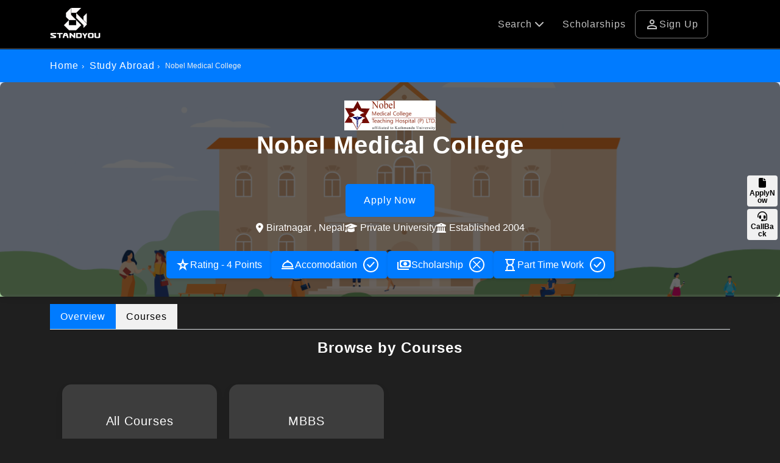

--- FILE ---
content_type: text/html; charset=UTF-8
request_url: https://www.standyou.com/study-abroad/nobel-medical-college-nepal/
body_size: 14816
content:
<!DOCTYPE html>
<html lang="en-us">
<head>
	<meta charset="utf-8">
	<title>Nobel Medical College, Nepal | Application, Courses, Fee, Ranking | Standyou</title>
	<meta name="keywords" content="Nobel Medical College, Nobel Medical College Nepal, Nobel Medical College Fees, Nobel Medical College Intake, Nobel Medical College Ranking, Nobel Medical College Apply Online" />
	<meta name="description" content="Apply for the Nobel Medical College, Nepal through Standyou. Check out the Nobel Medical College Nepal Fee Structure, Course Programs, Intake, Ranking, Scholarships, Eligibility, and Admission Details." />
	<meta name="theme-color" content="#000" />
	<meta name="robots" content="index,follow" />
	<link rel="publisher" href="Standyou" />
	<link rel="author" href="Standyou.com" />
	<link rel="canonical" href="https://www.standyou.com/study-abroad/nobel-medical-college-nepal/" />
	<!--  Facebook Open Graphs    -->
	<meta property="fb:app_id" content="717359658416797" />
	<meta property="og:title" content="Nobel Medical College, Nepal | Application, Courses, Fee, Ranking | Standyou" />
	<meta property="og:site_name" content="standyou.com" />
	<meta property="og:type" content="website" />
	<meta property="og:url" content="https://www.standyou.com/study-abroad/nobel-medical-college-nepal/" />
	<meta property="og:image" content="https://standyou.com/img/sy_logo600.jpg" />
	<meta property="og:image:url" content="https://standyou.com/img/sy_logo600.jpg" />
	<meta property="og:image:width" content="250" />
	<meta property="og:image:height" content="250" />
	<meta property="og:description" content="Apply for the Nobel Medical College, Nepal through Standyou. Check out the Nobel Medical College Nepal Fee Structure, Course Programs, Intake, Ranking, Scholarships, Eligibility, and Admission Details." />
	<meta name="twitter:card" content="summary_large_image">
	<meta name="twitter:url" content="@standyou_IN">
	<meta name="twitter:title" content="Nobel Medical College, Nepal | Application, Courses, Fee, Ranking | Standyou">
	<meta name="twitter:description" content="Apply for the Nobel Medical College, Nepal through Standyou. Check out the Nobel Medical College Nepal Fee Structure, Course Programs, Intake, Ranking, Scholarships, Eligibility, and Admission Details.">
	<meta name="twitter:image" content="https://standyou.com/img/sy_logo600.jpg">
	<meta name="twitter:site" content="https://www.standyou.com" />
	<link rel="shortcut icon" href="https://www.standyou.com/favicon.ico" type="image/x-icon">
	<link rel="icon" href="https://www.standyou.com/favicon.ico" type="image/x-icon">



			<!-- Mobile Specific Metas -->
		<link rel="shortcut icon" href="https://www.standyou.com/favicon.ico" type="image/x-icon">
		<link rel="icon" href="https://www.standyou.com/favicon.ico" type="image/x-icon">
		<meta name="viewport" content="width=device-width, initial-scale=1.0">
		<!-- FONTAWSOME  -->
		<link rel="stylesheet" type="text/css" href="https://www.standyou.com/css/all.css" />
		<link rel="stylesheet" type="text/css" href="https://www.standyou.com/css/materialIcon.css" />
		<!-- OWLCARSOLE  -->
		 <link rel="stylesheet" type="text/css" href="https://www.standyou.com/css/owl.carousel.css">  
		<link rel="stylesheet" type="text/css" href="https://www.standyou.com/css/bootstrap5.css" />
		<!-- HEADER FOOTER  -->
		<link rel="stylesheet" type="text/css" href="https://www.standyou.com/css/headfoot.css" />
		<link rel="stylesheet" type="text/css" href="https://www.standyou.com/css/style_v_3.css" />

		<script type="9fe6cfd636ab88ec4c9bf60f-text/javascript" src="https://www.standyou.com/js/bootstrap.bundle.min.js"></script>
		<script type="9fe6cfd636ab88ec4c9bf60f-text/javascript" src="https://www.standyou.com/js/jquery-3.6.0.min.js"></script>

<!-- Google tag (gtag.js) -->
<script async src="https://www.googletagmanager.com/gtag/js?id=AW-837218482" type="9fe6cfd636ab88ec4c9bf60f-text/javascript">
</script>
<script type="9fe6cfd636ab88ec4c9bf60f-text/javascript">
  window.dataLayer = window.dataLayer || [];
  function gtag(){dataLayer.push(arguments);}
  gtag('js', new Date());

  gtag('config', 'AW-837218482');
</script>
<!-- Event snippet for Standyou conversion page -->
<script type="9fe6cfd636ab88ec4c9bf60f-text/javascript">
  gtag('event', 'conversion', {'send_to': 'AW-837218482/ges8CPiQtnsQsuGbjwM'});
</script>

<!-- Event snippet for Standyou conversion page
In your html page, add the snippet and call gtag_report_conversion when someone clicks on the chosen link or button. -->
<script type="9fe6cfd636ab88ec4c9bf60f-text/javascript">
function gtag_report_conversion(url) {
  var callback = function () {
    if (typeof(url) != 'undefined') {
      window.location = url;
    }
  };
  gtag('event', 'conversion', {
      'send_to': 'AW-837218482/ges8CPiQtnsQsuGbjwM',
      'event_callback': callback
  });
  return false;
}
</script>

<!-- Google Tag Manager -->
<script type="9fe6cfd636ab88ec4c9bf60f-text/javascript">(function(w,d,s,l,i){w[l]=w[l]||[];w[l].push({'gtm.start':
new Date().getTime(),event:'gtm.js'});var f=d.getElementsByTagName(s)[0],
j=d.createElement(s),dl=l!='dataLayer'?'&l='+l:'';j.async=true;j.src=
'https://www.googletagmanager.com/gtm.js?id='+i+dl;f.parentNode.insertBefore(j,f);
})(window,document,'script','dataLayer','GTM-5JHS5RM3');</script>
<!-- End Google Tag Manager -->	<link rel="stylesheet" type="text/css" href="https://www.standyou.com/study-abroad/css/studyabroaddetail.css" />
	<link rel="stylesheet" type="text/css" href="https://www.standyou.com/css/slider.css" />
	<link rel="stylesheet" href="https://www.standyou.com/study-abroad/css/intlTelInput.css">



</head>

<body class="6666666666 study-abroad-college-view">
	
<header class="headerWRpNew">
	<div class="container">
		<div class="dwsb">
			<div class="logo">
				<a href="https://www.standyou.com/"> <img src="https://www.standyou.com/images/logo.png" draggable="false" alt="Logo" class="img-responsive"> </a>
			</div>

			<div class="headrMenuWrp_outer">
				<div class="headrMenuWrp cus_mobile">
					<ul>

						<!--<li class="call">
							<a href="tel:+917791011022" class="callbox" target="_blank">
								<span class="material-symbols-outlined">
									phone_in_talk
								</span>Call
							</a>
						</li>-->


						<!--<li class="whatup">
							<a href="https://api.whatsapp.com/send?phone=+917791011022&amp;text=I would like you to assist me with my scholarship-based admissions for my higher education." class="callbox" target="_blank">
								<img class="img-fluid" src="https://www.standyou.com/images/whatsapp.svg" alt="#">
								 
								<span class="mobileH"> Chat </span>
							</a>
						</li>-->

						<li class="child_menu">
							<a href="#"> Search <i class="fa fa-chevron-down"></i></a>
							<ul class="sub_child">
								<li><a href="https://www.standyou.com/study-abroad/">Courses</a></li>
								<li><a href="https://www.standyou.com/country/"> Study Destinations </a></li>
								<li><a href="https://www.standyou.com/universities/"> Universities </a></li>
								<li><a href="https://www.standyou.com/course-program/">Programs</a></li>
							</ul>
						</li>
						<li class="deskview"><a href="https://www.standyou.com/scholarships/">Scholarships</a></li>
						

							<li class="login deskview">
								<a href="https://www.standyou.com/signup/student/"> <span class="material-symbols-outlined"> person </span> Sign Up </a>
								<!-- <a href="https://www.standyou.com/login/student/"> <span class="material-symbols-outlined"> person </span> Log in</a> -->
							</li>
						

						<li class="mobilebar">
							<span class="material-symbols-outlined d-md-none"> menu </span>
						</li>
					</ul>

				</div>


				<div class="mobileview">
					<ul>
						<li class=""><a href="https://www.standyou.com/scholarships/">Scholarships</a></li>
													<li class="login">
								<a href="https://www.standyou.com/signup/student/"> Sign Up</a>
							</li>
											</ul>
				</div>

				 


			</div>
		</div>
	</div>
</header>
	<div class=" in-top-margn">
		<div class="Breadcrumbs">
			<div class="container">
				<ol class="Breadcrumbs-list pull-left">
					<li><a href="https://www.standyou.com/index.php">Home</a></li>
					<li><a href="https://www.standyou.com/study-abroad/">Study Abroad</a></li>
					<li>Nobel Medical College</li>
				</ol>
			</div>
		</div>
	</div>
	<div class="hoemnerWrp hardunty" style="background-image:url(https://www.standyou.com/images/university-static-banner.png) ">
		<section class="homeToopWrp hardunty-backcolr">
			<div class="container">
				<div class="headerContWrp">
					<div class="hardunty-logo">
						<a href="#">
															<img class="img-responsive" src="https://www.standyou.com/uploads/20210103203600_file_Nobel-Medical-College-Nepal.png" alt="Nobel Medical College Nepal">
													</a>

						<div class="exploContWrp">
							<div class="cexploGroup">
								<h1> Nobel Medical College </h1>
								<a href="https://www.standyou.com/study-apply?cid=517&coun=9&course=0" rel="nofollow" class="btnOne">Apply Now</a>
							</div>
							<ul class="">
								<li>

									<i class="fas fa-map-marker-alt"></i>
									Biratnagar									,
									Nepal
								</li>
																	<li>

										<i class="fas fa-graduation-cap"></i>
										Private										University
									</li>
																									<li>

										<i class="fas fa-university"></i>
										Established
										2004									</li>
								
							</ul>
						</div>
					</div>

					<div class="MobileView">
						<a href="https://www.standyou.com/study-apply?cid=517&coun=9&course=0" class="btnOne" rel="nofollow">Apply Now</a>

					</div>

					<ul class="hardunty-list-bnr">
						<li>
							<span class="material-symbols-outlined">
								star_rate
							</span>
							<!-- <span class="lef-icn">
								<img class="img-responsive" src="https://www.standyou.com/images/star.svg" alt="#">
							</span> -->
							Rating -
							4							Points
						</li>
						<li>

							<!-- <span class="lef-icn">
								<img class="img-responsive" src="https://www.standyou.com/images/hotel.svg" alt="#">
							</span> -->
							<span class="material-symbols-outlined">
								room_service
							</span>
							Accomodation
							<span class="flt-rit">
																	<img class="img-responsive" src="https://www.standyou.com/images/tick.svg" alt="#">
															</span>
						</li>
						<li>
							<!-- <span class="lef-icn">
								<img class="img-responsive" src="https://www.standyou.com/images/15-give.svg" alt="#">
							</span> -->
							<span class="material-symbols-outlined">
								payments
							</span>
							Scholarship
							<span class="flt-rit">
																	<img class="img-responsive" src="https://www.standyou.com/images/Group-30234.svg" alt="#">
															</span>
						</li>
						<li>
							<!-- <span class="lef-icn">
								<img class="img-responsive" src="https://www.standyou.com/images/work-time.svg" alt="#">
							</span> -->
							<span class="material-symbols-outlined">
								hourglass_empty
							</span>
							Part Time Work
							<span class="flt-rit">
																	<img class="img-responsive" src="https://www.standyou.com/images/tick.svg" alt="#">
															</span>
						</li>
					</ul>


				</div>
			</div>
		</section>
	</div>

	<section class="learnPracticSwrp hardaboutbx">
		<div class="hardunty-tab-bx">
			<div class="container">

				<ul class="nav nav-tabs" id="myTab" role="tablist">
					<li class="nav-item active" role="presentation">
						<a class="nav-link" href="https://www.standyou.com/study-abroad/nobel-medical-college-nepal/">Overview</a>
					</li>
					<li class="nav-item" role="presentation">
						<a class="nav-link" href="https://www.standyou.com/study-abroad/nobel-medical-college-nepal/courses/">Courses</a>
					</li>
				</ul>

			</div>
		</div>


		<div class="container">
			<div class="learContWrp">
				<div class="tab-content" id="myTabContent">
					<div class="tab-pane active" id="overview" role="tabpanel" aria-labelledby="overview-tab">
 

													<div class="hrdabut-bx">
								<div class="leargroupCont">
									<h3 class="text-center py-3">
										Browse by Courses
									</h3>
									<ul class="listingOne" id="pills-tab" role="tablist">
										<li class="nav-item active" role="presentation">
											<a    href="https://www.standyou.com/study-abroad/nobel-medical-college-nepal/courses/"  >All Courses</a>
										</li>
																					<li class="nav-item" role="presentation">
												<a href="https://www.standyou.com/study-abroad/nobel-medical-college-nepal/mbbs/">MBBS</a>

											</li>
																			</ul>

									<div class="tab-content" id="pills-tabContent">
																						<div class="tab-pane   active " id="pills-all-courses" role="tabpanel" aria-labelledby="pills-all-courses-tab">
													<div class="mba-box">
														


																													<div class="row">
																																	<form id="ApplyForm_794" action="https://www.standyou.com/my-applications" method="POST">
																		<input type="hidden" name="uniqid" value="697149a42d5c3" />
																		<input type="hidden" name="countryformapply_id" value="9">
																		<input type="hidden" name="collegeformapply_id" value="517">
																		<input type="hidden" name="courseformapply_id" value="1">
																		<input type="hidden" name="cspecformapply_id" value="2473">
																	</form>
																	<div class="mba-tbl-bx" style="border:none;">
																																					<h4>MBBS in Medicine and Surgery </h4>
																																				<div class="table-responsive">
																			<table class="mba-table collageDetails">


																																									<tr>
																						<th>Course Level: </th>
																						<td>Bachelor's</td>
																					</tr>
																				
																																																													<tr>
																						<th>Course Duration: </th>
																						<td colspan="2">6 Years</td>
																					</tr>
																																																													<tr>
																						<th>Course Language: </th>
																						<td colspan="2">English</td>
																					</tr>
																				
																				<tr>
																					<th>Required Degree</th>
																					<td>Class 12th</td>
																				</tr>
																																									<tr>
																						<th>First Year Total Fees:</th>
																						<td colspan="2">
																							₹ 2750000																						</td>
																					</tr>
																																																													<tr>
																						<th>Total Course Fees: </th>
																						<td>
																							₹ 5500000																						</td>
																					</tr>
																				
																				<tr>
																					<td colspan="3">
																						<div class="showmtbn">
																							<a href="https://www.standyou.com/study-apply?cid=517&coun=9&course=1" rel="nofollow" class="btnOne">Apply Now</a>
																							<a href="https://www.standyou.com/study-abroad/nobel-medical-college-nepal/mbbs-medicine-and-surgery/" class="btnOne">View Details</a>
																						</div>
																					</td>
																				</tr>
																			</table>
																		</div>
																	</div>


																															</div>
																											</div>

													<div class="col-lg-12 hrdabut-bx">
														<div class="col-lg-12"><a href="https://www.standyou.com/study-abroad/nobel-medical-college-nepal/courses/" class="btnOne">View All Courses</a></div>
													</div>

												</div>
																														</div>
								</div>
							</div>
						
						<br>

													<div class="hrdabut-bx">
								<div class="leargroupCont">
									<h3>About University</h3>
									<p>
										<h3><strong><u>At a glance: Nobel Medical College</u></strong></h3>

<p>The Nobel Medical College has made a place for itself in the list of institutes providing excellent medical education in Nepal. The Nobel Medical College was founded in the year of 2004. The college is situated at Biratnagar famous for its wide array of tourist attractions namely Hamro Chowk, Mangadh Chowk, Mahendra Chowk, etc. The Nobel Medical College lies proximal to the Jogbani border at Bihar in India which is just 17 km away and also to Pashupati Nagar in West Bengal, India which is a mere 150 km away. The MBBS course at Nobel Medical College has achieved accreditation from quite a few national and international bodies like the Ministry of Health of Nepal, Ministry of Education of Nepal, Medical Council of India, and World Health Organization. The Nobel Medical College owes its affiliation to Kathmandu University of Nepal. In order to facilitate problem-based education for MBBS students, the Nobel Medical College is accompanied by a teaching hospital. The hospital is currently a 911 bedded establishment staffed by able and competent medical professionals, outpatient and inpatient service, 24-hour emergency service, laboratory as well as super-specialty services.</p>

<p>&nbsp;</p>

<h3><strong><u>Take a look at the course Program</u></strong></h3>

<p>The Nobel Medical College offers a wide range of different medical and paramedical courses. Both graduate and diploma courses at this medical college comply with the strict guidelines put forward by CTEVT and Kathmandu University. The MBBS program at this institute is of 5.5 years which is typical in Nepal. The course is segmented into three phases that take up the first 4.5 years of the program with the exception of the terminal 1 year when a fellow student is expected to accomplish the mandatory internship training. These three phases of the program are concentrated on the integrated study of basic sciences, community medicine, and specialized clinical disciplines like gynecology, obstetrics, psychiatry, forensic medicine, internal medicine, Otorhinolaryngology, pediatrics, orthopedics, emergency and accident medicine, radiology, ophthalmology, etc. The training hospital juxtaposed to the Nobel Medical College helps in the hands-on training of MBBS students after the completion of the initial 4.5 years of the program.</p>

<p>&nbsp;</p>

<h3><strong><u>Stay at campus</u></strong></h3>

<p>The Nobel Medical College has separate hostel arrangements for both its male and female students. Presently the student quarters at this medical college can host up to 240 students. These hostels are filled with modern amenities like a 24 hr internet connection to make the life of students exponentially easier. Canteen and mess services are also available as additional facilities serving satisfactorily prepared food to students. Students may also enjoy extracurricular activities outside of academics during their stay.</p>

<p>&nbsp;</p>

<h3><strong><u>How&#39;s life on campus?</u></strong></h3>

<p>The students at Nobel Medical College receive the opportunity of making use of the brilliantly stocked library on campus holding the collection of a wide selection of texts, journals, articles, and reading materials on various disciplines of medicine. This college specializes in providing medical education to students traveling from foreign countries, therefore, making it one of the top choices of Indian students. The medium of instruction at the Nobel Medical College is English that effectively relinquishes the language barriers faced by students in a foreign country. This medical college has a bevy of superbly qualified professors and medical professionals as faculties. The highest level of infrastructure when it comes to lecture halls, laboratories, etc heightens its credibility. Students at Nobel Medical College may avail themselves of its excellent research facility. In spite of its superior infrastructure, the cost of tuition at this college is kept minimal as compared to other private institutions conducting MBBS programs.</p>

<p>&nbsp;</p>

<h3><strong><u>Specialties</u></strong></h3>

<p>Among the most notable accomplishments of the Nobel Medical College is its enlistment in the International Medical Education Directory as well as the World Directory of Medical Schools. This medical college introduces students to a compassionate approach towards health and constantly attempts to progress the standard of education imparted here.</p>
									</p>
								</div>
							</div>
						
						
							<div class="recommendedUni hrdabut-bx">
								<div class="leargroupCont">
									<h3>Recommended Universities</h3>
									<div class="googleslid owl-carousel owl-theme">
																					<div class="item">
												<div class="recomed-bx">
													<div class="recomend-img"> <a href="https://www.standyou.com/study-abroad/b-p-koirala-institute-of-health-sciences-nepal/">
																															<img class="img-responsive" src="https://www.standyou.com/uploads/20200211175658B.P.-Koirala-Institute-of-Health-Sciences-Nepal.png" alt="Universities Logo">
																													</a> </div>
													<div class="recomedcont">
														<h4>
															<a href="https://www.standyou.com/study-abroad/b-p-koirala-institute-of-health-sciences-nepal/">
																B.P. Koirala Institute of Health Sciences															</a>
														</h4>
														<span>
															Dharan															,
															Nepal														</span>
														<div class="reatinbox">
																														<ul class="star">
																<li><span class="staricon"><i class="fa fa-star checked"></i></span></li>
																<li><span class="staricon"><i class="fa fa-star checked"></i></span></li>
																<li><span class="staricon"><i class="fa fa-star checked"></i></span></li>
																<li><span class="staricon"><i class="fa fa-star checked"></i></span></li>
																<li><span class="staricon"><i class="fa fa-star unchecked"></i></span></li>
															</ul>
															<div class="starcont">
																<h6>(
																	4.5																	Ratings )</h6>
															</div>
														</div>
													</div>
												</div>
											</div>
																					<div class="item">
												<div class="recomed-bx">
													<div class="recomend-img"> <a href="https://www.standyou.com/study-abroad/kathmandu-university-school-of-medical-sciences-nepal/">
																															<img class="img-responsive" src="https://www.standyou.com/uploads/20200212122324Kathmandu-University-Nepal.png" alt="Universities Logo">
																													</a> </div>
													<div class="recomedcont">
														<h4>
															<a href="https://www.standyou.com/study-abroad/kathmandu-university-school-of-medical-sciences-nepal/">
																Kathmandu University School of Medical Sciences															</a>
														</h4>
														<span>
															Dhulikhel															,
															Nepal														</span>
														<div class="reatinbox">
																														<ul class="star">
																<li><span class="staricon"><i class="fa fa-star checked"></i></span></li>
																<li><span class="staricon"><i class="fa fa-star checked"></i></span></li>
																<li><span class="staricon"><i class="fa fa-star checked"></i></span></li>
																<li><span class="staricon"><i class="fa fa-star checked"></i></span></li>
																<li><span class="staricon"><i class="fa fa-star unchecked"></i></span></li>
															</ul>
															<div class="starcont">
																<h6>(
																	4.3																	Ratings )</h6>
															</div>
														</div>
													</div>
												</div>
											</div>
																					<div class="item">
												<div class="recomed-bx">
													<div class="recomend-img"> <a href="https://www.standyou.com/study-abroad/patan-academy-of-health-sciences-nepal/">
																															<img class="img-responsive" src="https://www.standyou.com/uploads/20200212122914Patan-Academy-of-Health-Sciences-Nepal.jpg" alt="Universities Logo">
																													</a> </div>
													<div class="recomedcont">
														<h4>
															<a href="https://www.standyou.com/study-abroad/patan-academy-of-health-sciences-nepal/">
																Patan Academy of Health Sciences															</a>
														</h4>
														<span>
															Lalitpur															,
															Nepal														</span>
														<div class="reatinbox">
																														<ul class="star">
																<li><span class="staricon"><i class="fa fa-star checked"></i></span></li>
																<li><span class="staricon"><i class="fa fa-star checked"></i></span></li>
																<li><span class="staricon"><i class="fa fa-star checked"></i></span></li>
																<li><span class="staricon"><i class="fa fa-star unchecked"></i></span></li>
																<li><span class="staricon"><i class="fa fa-star unchecked"></i></span></li>
															</ul>
															<div class="starcont">
																<h6>(
																	3.9																	Ratings )</h6>
															</div>
														</div>
													</div>
												</div>
											</div>
																					<div class="item">
												<div class="recomed-bx">
													<div class="recomend-img"> <a href="https://www.standyou.com/study-abroad/manipal-college-of-medical-sciences-nepal/">
																															<img class="img-responsive" src="https://www.standyou.com/uploads/20200212125850Manipal-College-of-Medical-Sciences-Nepal.jpg" alt="Universities Logo">
																													</a> </div>
													<div class="recomedcont">
														<h4>
															<a href="https://www.standyou.com/study-abroad/manipal-college-of-medical-sciences-nepal/">
																Manipal College of Medical Sciences															</a>
														</h4>
														<span>
															Pokhara															,
															Nepal														</span>
														<div class="reatinbox">
																														<ul class="star">
																<li><span class="staricon"><i class="fa fa-star checked"></i></span></li>
																<li><span class="staricon"><i class="fa fa-star checked"></i></span></li>
																<li><span class="staricon"><i class="fa fa-star checked"></i></span></li>
																<li><span class="staricon"><i class="fa fa-star checked"></i></span></li>
																<li><span class="staricon"><i class="fa fa-star unchecked"></i></span></li>
															</ul>
															<div class="starcont">
																<h6>(
																	4.1																	Ratings )</h6>
															</div>
														</div>
													</div>
												</div>
											</div>
																					<div class="item">
												<div class="recomed-bx">
													<div class="recomend-img"> <a href="https://www.standyou.com/study-abroad/tribhuvan-university-nepal/">
																															<img class="img-responsive" src="https://www.standyou.com/uploads/20200212164654Tribhuvan-University-Nepal.png" alt="Universities Logo">
																													</a> </div>
													<div class="recomedcont">
														<h4>
															<a href="https://www.standyou.com/study-abroad/tribhuvan-university-nepal/">
																Tribhuvan University															</a>
														</h4>
														<span>
															Kirtipur															,
															Nepal														</span>
														<div class="reatinbox">
																														<ul class="star">
																<li><span class="staricon"><i class="fa fa-star checked"></i></span></li>
																<li><span class="staricon"><i class="fa fa-star checked"></i></span></li>
																<li><span class="staricon"><i class="fa fa-star checked"></i></span></li>
																<li><span class="staricon"><i class="fa fa-star checked"></i></span></li>
																<li><span class="staricon"><i class="fa fa-star unchecked"></i></span></li>
															</ul>
															<div class="starcont">
																<h6>(
																	4.1																	Ratings )</h6>
															</div>
														</div>
													</div>
												</div>
											</div>
																					<div class="item">
												<div class="recomed-bx">
													<div class="recomend-img"> <a href="https://www.standyou.com/study-abroad/birat-medical-college-nepal/">
																															<img class="img-responsive" src="https://www.standyou.com/uploads/20210104220817_file_Birat-Medical-College-Nepal.jpg" alt="Universities Logo">
																													</a> </div>
													<div class="recomedcont">
														<h4>
															<a href="https://www.standyou.com/study-abroad/birat-medical-college-nepal/">
																Birat Medical College															</a>
														</h4>
														<span>
															Biratnagar															,
															Nepal														</span>
														<div class="reatinbox">
																														<ul class="star">
																<li><span class="staricon"><i class="fa fa-star checked"></i></span></li>
																<li><span class="staricon"><i class="fa fa-star checked"></i></span></li>
																<li><span class="staricon"><i class="fa fa-star checked"></i></span></li>
																<li><span class="staricon"><i class="fa fa-star checked"></i></span></li>
																<li><span class="staricon"><i class="fa fa-star unchecked"></i></span></li>
															</ul>
															<div class="starcont">
																<h6>(
																	4.1																	Ratings )</h6>
															</div>
														</div>
													</div>
												</div>
											</div>
																					<div class="item">
												<div class="recomed-bx">
													<div class="recomend-img"> <a href="https://www.standyou.com/study-abroad/national-medical-college-nepal/">
																															<img class="img-responsive" src="https://www.standyou.com/uploads/20210104230058_file_National-Medical-College-Nepal.png" alt="Universities Logo">
																													</a> </div>
													<div class="recomedcont">
														<h4>
															<a href="https://www.standyou.com/study-abroad/national-medical-college-nepal/">
																National Medical College															</a>
														</h4>
														<span>
															Birgunj															,
															Nepal														</span>
														<div class="reatinbox">
																														<ul class="star">
																<li><span class="staricon"><i class="fa fa-star checked"></i></span></li>
																<li><span class="staricon"><i class="fa fa-star checked"></i></span></li>
																<li><span class="staricon"><i class="fa fa-star checked"></i></span></li>
																<li><span class="staricon"><i class="fa fa-star checked"></i></span></li>
																<li><span class="staricon"><i class="fa fa-star unchecked"></i></span></li>
															</ul>
															<div class="starcont">
																<h6>(
																	4.0																	Ratings )</h6>
															</div>
														</div>
													</div>
												</div>
											</div>
																					<div class="item">
												<div class="recomed-bx">
													<div class="recomend-img"> <a href="https://www.standyou.com/study-abroad/nepalgunj-medical-college-nepal/">
																															<img class="img-responsive" src="https://www.standyou.com/uploads/20210105002402_file_Nepalgunj-Medical-College-Nepal.jpg" alt="Universities Logo">
																													</a> </div>
													<div class="recomedcont">
														<h4>
															<a href="https://www.standyou.com/study-abroad/nepalgunj-medical-college-nepal/">
																Nepalgunj Medical College															</a>
														</h4>
														<span>
															Nepalgunj															,
															Nepal														</span>
														<div class="reatinbox">
																														<ul class="star">
																<li><span class="staricon"><i class="fa fa-star checked"></i></span></li>
																<li><span class="staricon"><i class="fa fa-star checked"></i></span></li>
																<li><span class="staricon"><i class="fa fa-star checked"></i></span></li>
																<li><span class="staricon"><i class="fa fa-star unchecked"></i></span></li>
																<li><span class="staricon"><i class="fa fa-star unchecked"></i></span></li>
															</ul>
															<div class="starcont">
																<h6>(
																	3.9																	Ratings )</h6>
															</div>
														</div>
													</div>
												</div>
											</div>
																					<div class="item">
												<div class="recomed-bx">
													<div class="recomend-img"> <a href="https://www.standyou.com/study-abroad/gandaki-medical-college-nepal/">
																															<img class="img-responsive" src="https://www.standyou.com/uploads/20210105005513_file_Gandaki-Medical-College-Nepal.png" alt="Universities Logo">
																													</a> </div>
													<div class="recomedcont">
														<h4>
															<a href="https://www.standyou.com/study-abroad/gandaki-medical-college-nepal/">
																Gandaki Medical College															</a>
														</h4>
														<span>
															Pokhara															,
															Nepal														</span>
														<div class="reatinbox">
																														<ul class="star">
																<li><span class="staricon"><i class="fa fa-star checked"></i></span></li>
																<li><span class="staricon"><i class="fa fa-star checked"></i></span></li>
																<li><span class="staricon"><i class="fa fa-star checked"></i></span></li>
																<li><span class="staricon"><i class="fa fa-star unchecked"></i></span></li>
																<li><span class="staricon"><i class="fa fa-star unchecked"></i></span></li>
															</ul>
															<div class="starcont">
																<h6>(
																	3.6																	Ratings )</h6>
															</div>
														</div>
													</div>
												</div>
											</div>
																					<div class="item">
												<div class="recomed-bx">
													<div class="recomend-img"> <a href="https://www.standyou.com/study-abroad/janaki-medical-college-nepal/">
																															<img class="img-responsive" src="https://www.standyou.com/uploads/20210105010422_file_Janaki-Medical-College-Nepal.jpg" alt="Universities Logo">
																													</a> </div>
													<div class="recomedcont">
														<h4>
															<a href="https://www.standyou.com/study-abroad/janaki-medical-college-nepal/">
																Janaki Medical College															</a>
														</h4>
														<span>
															Janakpur															,
															Nepal														</span>
														<div class="reatinbox">
																														<ul class="star">
																<li><span class="staricon"><i class="fa fa-star checked"></i></span></li>
																<li><span class="staricon"><i class="fa fa-star checked"></i></span></li>
																<li><span class="staricon"><i class="fa fa-star checked"></i></span></li>
																<li><span class="staricon"><i class="fa fa-star checked"></i></span></li>
																<li><span class="staricon"><i class="fa fa-star unchecked"></i></span></li>
															</ul>
															<div class="starcont">
																<h6>(
																	4.0																	Ratings )</h6>
															</div>
														</div>
													</div>
												</div>
											</div>
																			</div>
								</div>
							</div>

						


					</div>
				</div>
			</div>
		</div>
		</div>
	</section>

	<script type="9fe6cfd636ab88ec4c9bf60f-text/javascript">
		$(window).scroll(function() {
			if ($(this).scrollTop() > 1) {
				$('header').addClass("sticky");
			} else {
				$('header').removeClass("sticky");
			}
		});

		function toggle_speciali(varr) {
			var fadeinstatus = $('#fadeinstatus_' + varr).val();

			if (fadeinstatus > 0) {
				document.getElementById("btni_" + varr).innerHTML = 'View Full Detail';
				$('.speciali_' + varr).hide();
				$('#fadeinstatus_' + varr).attr('value', '0');
			} else {
				document.getElementById("btni_" + varr).innerHTML = 'Show Less';
				$('.speciali_' + varr).show();
				$('#fadeinstatus_' + varr).attr('value', '1');
			}
		}

		function submitformdata(course_name, val) {
			document.getElementById("ApplyForm_" + val).submit();
		}

		function session_course(var1) {
			$.ajax({
				url: "https://www.standyou.com/study-abroad/session_set_variable",
				type: 'POST',
				data: {
					"url_slug": var1
				},
				success: function(data) {
					window.location.href = 'https://www.standyou.com/study-abroad/nobel-medical-college-nepal/courses/';
				}
			});
		}

		$(document).ready(function() {
			$(".hrdabut-bx").removeAttr("style");
		});
	</script>

	<!----Right side bar -click icon---->
	<div class="applay-now-box index" style="display:none;" id="product_197_submit_button">
		<ul>
			<li>
				<a href="https://www.standyou.com/study-apply?cid=517&coun=9&course=0" class="but_apply" rel="nofollow">
					<i class="fas fa-file"></i>
					<span> ApplyNow </span>
				</a>
			</li>
			<li>
				<a href="javascript:void(0)" id="request_call_back">
					<i class="fas fa-headset"></i>
					<span> CallBack</span>
				</a>
			</li>
			<li class="cus_what">
				
					<!--		<a href='https://api.whatsapp.com/send?phone=+917791011022&amp;text=Hi, I am interested to study "NOBEL-MEDICAL-COLLEGE-NEPAL" and I would like you to help me.' target="blank" class="whatsapp"> 
								<i class="fab fa-whatsapp"></i>
								<span> WhatsApp </span> 
							</a>
				</li>
-->

<!--
				<a href='https://api.whatsapp.com/send?phone=+917791011022&amp;text=I would like you to assist me with my scholarship-based admissions for my higher education.' target="blank" class="whatsapp">
					<i class="fab fa-whatsapp"></i>
					<span> WhatsApp </span>
				</a>
-->


			</li>
		</ul>

		<div id="filterNow"> <i class="fa-solid fa-filter"></i> </div>
	</div>

	<!-----Lead POPUP Start---->
	<div class="modal fade st-ld-poup commaonPopup" id="st-ld-poup" role="dialog" aria-hidden="true">
		<div class="modal-dialog modal-dialog-centered" role="document">
			<div class="modal-content">

				<button type="button" class="btn-close" data-bs-dismiss="modal" aria-label="Close"></button>

				<div class="modal-body">
					<h3>Book your Profile Evaluation to Study Abroad in Public Universities</h3>
					<h6 class="text-animationtwo pb-3">Get a Guaranteed Scholarship of Minimum 20% to Study Abroad</h6>

					<form id="contactf" method="post" class="st-ld-form formParsley">

						<div class="form-group">
							<span class="material-symbols-outlined"> person </span>
							<input type="text" class="form-control" pattern="^[a-zA-Z ]*$" placeholder=" " name="fname" id="namec" required>
							<label class="label-name"> <span class="content-name">Enter Your Name* </span> </label>
						</div>
						<div class="form-group">
							<span class="material-symbols-outlined"> mail </span>
							<input type="email" class="form-control" placeholder=" " name="email" id="emailc" required>
							<label class="label-name"><span class="content-name">Enter Your Email* </span></label>
						</div>
						<div class="form-group groupFirst">
							<span class="material-symbols-outlined"> phone_enabled </span>
							<input type="hidden" name="teleCode" class="teleCode" id="coun_code" value="in">
							<input type="hidden" name="country_code" class="country_code" id="coun_code1">
							<input type="tel" id="f_name" pattern="\d+" class="form-controls validate TxtNumbers" placeholder="Enter Your Phone No. *" data-parsley-errors-container="#numidt" name="mobile" required data-parsley-error-message="Enter your mobile number">
						</div>
						<div id="numidt"></div>
						<div class="form-group">
														<span class="material-symbols-outlined"> globe_asia </span>
							<select id="pcountry_id" name="pcountry_id" class="form-control co_country_1" required data-parsley-error-message="Preferred Study Destination">
								<option value="">Preferred Study Destination *</option>
																		<option value="115" >Albania</option>
																		<option value="76" >Algeria</option>
																		<option value="89" >Argentina</option>
																		<option value="21" >Armenia</option>
																		<option value="92" >Aruba</option>
																		<option value="20" >Australia</option>
																		<option value="109" >Austria</option>
																		<option value="72" >Azerbaijan</option>
																		<option value="110" >Bahamas</option>
																		<option value="98" >Bahrain</option>
																		<option value="11" >Bangladesh</option>
																		<option value="93" >Barbados</option>
																		<option value="22" >Belarus</option>
																		<option value="113" >Belgium</option>
																		<option value="106" >Botswana</option>
																		<option value="111" >Brazil</option>
																		<option value="108" >Brunei</option>
																		<option value="15" >Bulgaria</option>
																		<option value="105" >Cambodia</option>
																		<option value="7" >Canada</option>
																		<option value="79" >Chile</option>
																		<option value="4" >China</option>
																		<option value="81" >Costa Rica</option>
																		<option value="102" >Croatia</option>
																		<option value="66" >Cyprus</option>
																		<option value="65" >Czech Republic</option>
																		<option value="33" >Denmark</option>
																		<option value="83" >Dominican Republic</option>
																		<option value="12" >Egypt</option>
																		<option value="71" >Equatorial Guinea</option>
																		<option value="95" >Estonia</option>
																		<option value="67" >Fiji</option>
																		<option value="35" >Finland</option>
																		<option value="26" >France</option>
																		<option value="73" >Gabon</option>
																		<option value="3" >Georgia</option>
																		<option value="6" >Germany</option>
																		<option value="90" >Greece</option>
																		<option value="24" >Guyana</option>
																		<option value="39" >Hong Kong</option>
																		<option value="25" >Hungary</option>
																		<option value="104" >Iceland</option>
																		<option value="52" >India</option>
																		<option value="96" >Indonesia</option>
																		<option value="62" >Iran</option>
																		<option value="38" >Ireland</option>
																		<option value="64" >Israel</option>
																		<option value="32" >Italy</option>
																		<option value="37" >Japan</option>
																		<option value="19" >kazakhstan</option>
																		<option value="63" >Kuwait</option>
																		<option value="8" >Kyrgyzstan</option>
																		<option value="55" >Latvia</option>
																		<option value="74" >Libya</option>
																		<option value="56" >Lithuania</option>
																		<option value="107" >Luxembourg</option>
																		<option value="94" >Macau</option>
																		<option value="23" >Malaysia</option>
																		<option value="91" >Maldives</option>
																		<option value="117" >Maldova</option>
																		<option value="54" >Malta</option>
																		<option value="69" >Mauritius</option>
																		<option value="97" >Mexico</option>
																		<option value="116" >Moldova</option>
																		<option value="75" >Namibia</option>
																		<option value="87" >Nauru</option>
																		<option value="9" selected>Nepal</option>
																		<option value="30" >Netherlands</option>
																		<option value="31" >New Zealand</option>
																		<option value="34" >Norway</option>
																		<option value="60" >Oman</option>
																		<option value="86" >Palau</option>
																		<option value="80" >Panama</option>
																		<option value="84" >Peru</option>
																		<option value="5" >Philippines</option>
																		<option value="18" >Poland</option>
																		<option value="114" >Portugal</option>
																		<option value="77" >Puerto Rico</option>
																		<option value="59" >Qatar</option>
																		<option value="17" >Romania</option>
																		<option value="1" >Russia</option>
																		<option value="82" >Saint Lucia</option>
																		<option value="58" >Saudi Arabia</option>
																		<option value="103" >Serbia</option>
																		<option value="70" >Seychelles</option>
																		<option value="27" >Singapore</option>
																		<option value="99" >Slovakia</option>
																		<option value="101" >Slovenia</option>
																		<option value="112" >South Africa</option>
																		<option value="53" >South Korea</option>
																		<option value="28" >Spain</option>
																		<option value="57" >Sweden</option>
																		<option value="29" >Switzerland</option>
																		<option value="61" >Taiwan</option>
																		<option value="16" >Tajikistan</option>
																		<option value="85" >Thailand</option>
																		<option value="100" >Turkey</option>
																		<option value="88" >Tuvalu</option>
																		<option value="36" >UAE</option>
																		<option value="14" >UK</option>
																		<option value="2" >Ukraine</option>
																		<option value="78" >Uruguay</option>
																		<option value="10" >USA</option>
																		<option value="13" >Uzbekistan</option>
																		<option value="68" >Vietnam</option>
															</select>
						</div>
						<div class="form-group">
														<span class="material-symbols-outlined"> flag </span>
							<select id="ccountry_id" name="ccountry_id" class="form-control co_country_1" required data-parsley-error-message="Please select Citizenship">
								<option value="">Citizenship *</option>
																		<option value="1" >Afghanistan</option>
																		<option value="2" >Aland Islands</option>
																		<option value="3" >Albania</option>
																		<option value="4" >Algeria</option>
																		<option value="5" >American Samoa</option>
																		<option value="6" >Andorra</option>
																		<option value="7" >Angola</option>
																		<option value="8" >Anguilla</option>
																		<option value="9" >Antarctica</option>
																		<option value="10" >Antigua And Barbuda</option>
																		<option value="11" >Argentina</option>
																		<option value="12" >Armenia</option>
																		<option value="13" >Aruba</option>
																		<option value="14" >Australia</option>
																		<option value="15" >Austria</option>
																		<option value="16" >Azerbaijan</option>
																		<option value="17" >Bahamas The</option>
																		<option value="18" >Bahrain</option>
																		<option value="19" >Bangladesh</option>
																		<option value="20" >Barbados</option>
																		<option value="21" >Belarus</option>
																		<option value="22" >Belgium</option>
																		<option value="23" >Belize</option>
																		<option value="24" >Benin</option>
																		<option value="25" >Bermuda</option>
																		<option value="26" >Bhutan</option>
																		<option value="27" >Bolivia</option>
																		<option value="155" >Bonaire, Sint Eustatius and Saba</option>
																		<option value="28" >Bosnia and Herzegovina</option>
																		<option value="29" >Botswana</option>
																		<option value="30" >Bouvet Island</option>
																		<option value="31" >Brazil</option>
																		<option value="32" >British Indian Ocean Territory</option>
																		<option value="33" >Brunei</option>
																		<option value="34" >Bulgaria</option>
																		<option value="35" >Burkina Faso</option>
																		<option value="36" >Burundi</option>
																		<option value="37" >Cambodia</option>
																		<option value="38" >Cameroon</option>
																		<option value="39" >Canada</option>
																		<option value="40" >Cape Verde</option>
																		<option value="41" >Cayman Islands</option>
																		<option value="42" >Central African Republic</option>
																		<option value="43" >Chad</option>
																		<option value="44" >Chile</option>
																		<option value="45" >China</option>
																		<option value="46" >Christmas Island</option>
																		<option value="47" >Cocos (Keeling) Islands</option>
																		<option value="48" >Colombia</option>
																		<option value="49" >Comoros</option>
																		<option value="50" >Congo</option>
																		<option value="51" >Congo The Democratic Republic Of The</option>
																		<option value="52" >Cook Islands</option>
																		<option value="53" >Costa Rica</option>
																		<option value="54" >Cote D'Ivoire (Ivory Coast)</option>
																		<option value="55" >Croatia (Hrvatska)</option>
																		<option value="56" >Cuba</option>
																		<option value="249" >Curaçao</option>
																		<option value="57" >Cyprus</option>
																		<option value="58" >Czech Republic</option>
																		<option value="59" >Denmark</option>
																		<option value="60" >Djibouti</option>
																		<option value="61" >Dominica</option>
																		<option value="62" >Dominican Republic</option>
																		<option value="63" >East Timor</option>
																		<option value="64" >Ecuador</option>
																		<option value="65" >Egypt</option>
																		<option value="66" >El Salvador</option>
																		<option value="67" >Equatorial Guinea</option>
																		<option value="68" >Eritrea</option>
																		<option value="69" >Estonia</option>
																		<option value="70" >Ethiopia</option>
																		<option value="71" >Falkland Islands</option>
																		<option value="72" >Faroe Islands</option>
																		<option value="73" >Fiji Islands</option>
																		<option value="74" >Finland</option>
																		<option value="75" >France</option>
																		<option value="76" >French Guiana</option>
																		<option value="77" >French Polynesia</option>
																		<option value="78" >French Southern Territories</option>
																		<option value="79" >Gabon</option>
																		<option value="80" >Gambia The</option>
																		<option value="81" >Georgia</option>
																		<option value="82" >Germany</option>
																		<option value="83" >Ghana</option>
																		<option value="84" >Gibraltar</option>
																		<option value="85" >Greece</option>
																		<option value="86" >Greenland</option>
																		<option value="87" >Grenada</option>
																		<option value="88" >Guadeloupe</option>
																		<option value="89" >Guam</option>
																		<option value="90" >Guatemala</option>
																		<option value="91" >Guernsey and Alderney</option>
																		<option value="92" >Guinea</option>
																		<option value="93" >Guinea-Bissau</option>
																		<option value="94" >Guyana</option>
																		<option value="95" >Haiti</option>
																		<option value="96" >Heard Island and McDonald Islands</option>
																		<option value="97" >Honduras</option>
																		<option value="98" >Hong Kong S.A.R.</option>
																		<option value="99" >Hungary</option>
																		<option value="100" >Iceland</option>
																		<option value="101" selected>India</option>
																		<option value="102" >Indonesia</option>
																		<option value="103" >Iran</option>
																		<option value="104" >Iraq</option>
																		<option value="105" >Ireland</option>
																		<option value="106" >Israel</option>
																		<option value="107" >Italy</option>
																		<option value="108" >Jamaica</option>
																		<option value="109" >Japan</option>
																		<option value="110" >Jersey</option>
																		<option value="111" >Jordan</option>
																		<option value="112" >Kazakhstan</option>
																		<option value="113" >Kenya</option>
																		<option value="114" >Kiribati</option>
																		<option value="115" >Korea North</option>
																		<option value="116" >Korea South</option>
																		<option value="248" >Kosovo</option>
																		<option value="117" >Kuwait</option>
																		<option value="118" >Kyrgyzstan</option>
																		<option value="119" >Laos</option>
																		<option value="120" >Latvia</option>
																		<option value="121" >Lebanon</option>
																		<option value="122" >Lesotho</option>
																		<option value="123" >Liberia</option>
																		<option value="124" >Libya</option>
																		<option value="125" >Liechtenstein</option>
																		<option value="126" >Lithuania</option>
																		<option value="127" >Luxembourg</option>
																		<option value="128" >Macau S.A.R.</option>
																		<option value="129" >Macedonia</option>
																		<option value="130" >Madagascar</option>
																		<option value="131" >Malawi</option>
																		<option value="132" >Malaysia</option>
																		<option value="133" >Maldives</option>
																		<option value="134" >Mali</option>
																		<option value="135" >Malta</option>
																		<option value="136" >Man (Isle of)</option>
																		<option value="137" >Marshall Islands</option>
																		<option value="138" >Martinique</option>
																		<option value="139" >Mauritania</option>
																		<option value="140" >Mauritius</option>
																		<option value="141" >Mayotte</option>
																		<option value="142" >Mexico</option>
																		<option value="143" >Micronesia</option>
																		<option value="144" >Moldova</option>
																		<option value="145" >Monaco</option>
																		<option value="146" >Mongolia</option>
																		<option value="147" >Montenegro</option>
																		<option value="148" >Montserrat</option>
																		<option value="149" >Morocco</option>
																		<option value="150" >Mozambique</option>
																		<option value="151" >Myanmar</option>
																		<option value="152" >Namibia</option>
																		<option value="153" >Nauru</option>
																		<option value="154" >Nepal</option>
																		<option value="156" >Netherlands The</option>
																		<option value="157" >New Caledonia</option>
																		<option value="158" >New Zealand</option>
																		<option value="159" >Nicaragua</option>
																		<option value="160" >Niger</option>
																		<option value="161" >Nigeria</option>
																		<option value="162" >Niue</option>
																		<option value="163" >Norfolk Island</option>
																		<option value="164" >Northern Mariana Islands</option>
																		<option value="165" >Norway</option>
																		<option value="166" >Oman</option>
																		<option value="167" >Pakistan</option>
																		<option value="168" >Palau</option>
																		<option value="169" >Palestinian Territory Occupied</option>
																		<option value="170" >Panama</option>
																		<option value="171" >Papua new Guinea</option>
																		<option value="172" >Paraguay</option>
																		<option value="173" >Peru</option>
																		<option value="174" >Philippines</option>
																		<option value="175" >Pitcairn Island</option>
																		<option value="176" >Poland</option>
																		<option value="177" >Portugal</option>
																		<option value="178" >Puerto Rico</option>
																		<option value="179" >Qatar</option>
																		<option value="180" >Reunion</option>
																		<option value="181" >Romania</option>
																		<option value="182" >Russia</option>
																		<option value="183" >Rwanda</option>
																		<option value="184" >Saint Helena</option>
																		<option value="185" >Saint Kitts And Nevis</option>
																		<option value="186" >Saint Lucia</option>
																		<option value="187" >Saint Pierre and Miquelon</option>
																		<option value="188" >Saint Vincent And The Grenadines</option>
																		<option value="189" >Saint-Barthelemy</option>
																		<option value="190" >Saint-Martin (French part)</option>
																		<option value="191" >Samoa</option>
																		<option value="192" >San Marino</option>
																		<option value="193" >Sao Tome and Principe</option>
																		<option value="194" >Saudi Arabia</option>
																		<option value="195" >Senegal</option>
																		<option value="196" >Serbia</option>
																		<option value="197" >Seychelles</option>
																		<option value="198" >Sierra Leone</option>
																		<option value="199" >Singapore</option>
																		<option value="250" >Sint Maarten (Dutch part)</option>
																		<option value="200" >Slovakia</option>
																		<option value="201" >Slovenia</option>
																		<option value="202" >Solomon Islands</option>
																		<option value="203" >Somalia</option>
																		<option value="204" >South Africa</option>
																		<option value="205" >South Georgia</option>
																		<option value="206" >South Sudan</option>
																		<option value="207" >Spain</option>
																		<option value="208" >Sri Lanka</option>
																		<option value="209" >Sudan</option>
																		<option value="210" >Suriname</option>
																		<option value="211" >Svalbard And Jan Mayen Islands</option>
																		<option value="212" >Swaziland</option>
																		<option value="213" >Sweden</option>
																		<option value="214" >Switzerland</option>
																		<option value="215" >Syria</option>
																		<option value="216" >Taiwan</option>
																		<option value="217" >Tajikistan</option>
																		<option value="218" >Tanzania</option>
																		<option value="219" >Thailand</option>
																		<option value="220" >Togo</option>
																		<option value="221" >Tokelau</option>
																		<option value="222" >Tonga</option>
																		<option value="223" >Trinidad And Tobago</option>
																		<option value="224" >Tunisia</option>
																		<option value="225" >Turkey</option>
																		<option value="226" >Turkmenistan</option>
																		<option value="227" >Turks And Caicos Islands</option>
																		<option value="228" >Tuvalu</option>
																		<option value="229" >Uganda</option>
																		<option value="230" >Ukraine</option>
																		<option value="231" >United Arab Emirates</option>
																		<option value="232" >United Kingdom</option>
																		<option value="233" >United States</option>
																		<option value="234" >United States Minor Outlying Islands</option>
																		<option value="235" >Uruguay</option>
																		<option value="236" >Uzbekistan</option>
																		<option value="237" >Vanuatu</option>
																		<option value="238" >Vatican City State (Holy See)</option>
																		<option value="239" >Venezuela</option>
																		<option value="240" >Vietnam</option>
																		<option value="241" >Virgin Islands (British)</option>
																		<option value="242" >Virgin Islands (US)</option>
																		<option value="243" >Wallis And Futuna Islands</option>
																		<option value="244" >Western Sahara</option>
																		<option value="245" >Yemen</option>
																		<option value="246" >Zambia</option>
																		<option value="247" >Zimbabwe</option>
															</select>
						</div>

						<input type="hidden" name="course_id" id="course_id" value="" />
						<input type="hidden" name="country_id" id="country_id" value="9" />
						<input type="hidden" name="college_id" id="college_id" value="517" />
						<button type="submit" name="submitSa" value="submitSa" class="btn-primary" id="submitc">Submit</button>
					</form>
					<p class="contact_result" style="color: green;"></p>
					<p class="contact_results" style="color: red;"></p>
				</div>
			</div>
		</div>
	</div>

	<script src="https://www.standyou.com/study-abroad/js/intlTelInput.js" type="9fe6cfd636ab88ec4c9bf60f-text/javascript"></script>

	<script type="9fe6cfd636ab88ec4c9bf60f-text/javascript">
		$('#request_call_back').click(function() {
			$('#st-ld-poup').modal('show');
		});

		$(function() {
							setTimeout(function() {
					$('#st-ld-poup').modal('show');
				}, 9000);
			
			var codeF1 = $('.groupFirst .iti__active').data('country-code');
			var codeF2 = $('.groupFirst .iti__selected-flag').attr('title');
			$('.teleCode').val(codeF1);
			$('.country_code').val(codeF2);
			$(document).on('click', '.groupFirst .iti__country', function() {
				var valctry = $('.groupFirst .iti__active').data('country-code');
				var valctry1 = $('.groupFirst .iti__selected-flag').attr('title');
				$(this).closest('.form-group').find('.teleCode').val(valctry);
				$(this).closest('.form-group').find('.country_code').val(valctry1);
			});

		});
		var input = document.querySelector("#f_name");
		window.intlTelInput(input, {
			initialCountry: "auto",
			geoIpLookup: function(success, failure) {
				$.get("https://ipinfo.io", function() {}, "jsonp").always(function(resp) {
					var countryCode = (resp && resp.country) ? resp.country : "";
					success(countryCode);
				});
			},
			utilsScript: "https://www.standyou.com/study-abroad/js/utils.js",
			autoPlaceholder: true,
			initialCountry: "in",
			geoIpLookup: "auto",
		});
	</script>
	<script type="9fe6cfd636ab88ec4c9bf60f-text/javascript">
		$(document).ready(function() {
			$("#product_197_submit_button").show();
		});
		$(function() {
			var cokieSa = 'show';
			if (cokieSa == 'show') {
				$(window).scroll(function() {
					if ($(this).scrollTop() > 1) {
						$('header').addClass("sticky");
					} else {
						$('header').removeClass("sticky");
					}
				});
			} else {
				$('#st-ld-poup').modal('hide');
			}
		});
	</script>
	<script type="9fe6cfd636ab88ec4c9bf60f-text/javascript">
		$(document).ready(function() {
			$("#submitc").click(function() {
				var name = $("#namec").val();
				var email = $("#emailc").val();
				var coun_code = $("#coun_code").val();
				var coun_code1 = $("#coun_code1").val();
				var f_name = $("#f_name").val();
				var pcountry_id = $("#pcountry_id").val();
				var ccountry_id = $("#ccountry_id").val();
				var course_id = $("#course_id").val();
				var country_id = $("#country_id").val();
				var college_id = $("#college_id").val();
				var psource = "Nobel Medical College, Nepal";
				// Returns successful data submission message when the entered information is stored in database.
				var dataString = 'name=' + name + '&email=' + email + '&coun_code=' + coun_code + '&mobile=' + f_name + '&pcountry_id=' + pcountry_id + '&ccountry_id=' + ccountry_id + '&course_id=' + course_id + '&country_id=' + country_id + '&coun_code1=' + coun_code1 + '&psource=' + psource + '&college_id=' + college_id;
				//alert(dataString);
				if (name == '') {
					alert("Please enter your name");
				} else if (email == '') {
					alert("Please enter email id");
				} else if (pcountry_id == '') {
					alert("Please choose preffered study destination");
				} else if (ccountry_id == '') {
					alert("Please choose your citizenship");
				} else {
					//AJAX Code To Submit Form.
					$.ajax({
						type: "POST",
						url: "https://www.standyou.com/study-abroad/lead_action.php",
						data: dataString,
						cache: false,
						success: function(result) {
							// alert(result);

							if (result == 'Your registration was successful.') {
								document.getElementById("contactf").reset();
								$('.contact_result').html(result);
								$('.contact_results').html('');
							} else {
								//document.getElementById("contactf").reset();
								$('.contact_results').html(result);
							}
						}
					});
				}
				return false;
				//alert(name); 
			});
		});
	</script>
	<!-----Lead POPUP End---->
	<!---END OF LEAD POPUP--->


	<link rel="stylesheet" type="text/css" href="https://www.standyou.com/css/owl.carousel.css">
<script src="https://www.standyou.com/js/owl.carousel.js" type="9fe6cfd636ab88ec4c9bf60f-text/javascript"></script>

<script type="9fe6cfd636ab88ec4c9bf60f-text/javascript">
	$('.googleslid').owlCarousel({
		loop: true,
		margin: 15,
		nav: true,
		autoplay: false,
		autoplayTimeout: 3000,
		autoplayHoverPause: true,
		responsive: {
			0: {
				items: 1
			},
			600: {
				items: 3
			},
			1000: {
				items: 5
			}
		}
	});



	$('.slide-menu-btn').owlCarousel({
		loop: false,
		margin: 2,
		nav: true,
		responsive: {
			0: {
				items: 2
			},
			600: {
				items: 2
			},
			1000: {
				items: 2
			}
		},
		navText: ['<i class="fa fa-angle-left" aria-hidden="true"></i>', '<i class="fa fa-angle-right" aria-hidden="true"></i>']
	});
</script>
	<script type="9fe6cfd636ab88ec4c9bf60f-text/javascript">
  window.addEventListener('load', function() {
    var set_int = setInterval(function() {
      if (jQuery('.jconfirm-content:contains("booked")').is(':visible')) {
        gtag('event', 'conversion', {
          'send_to': 'AW-837218482/ges8CPiQtnsQsuGbjwM'
        });
        clearInterval(set_int);
      }
    }, 1000);
  })
</script>

<footer class="footerNewPag" id='FooterDark'>
  <div class="container">
    <div class="row">
      <div class="col-12 col-md-2 colThree d-md-block pb-3">
        <div class="flogo">
          <a href="https://www.standyou.com/">
            <img src="https://www.standyou.com/images/logo.png" draggable="false" alt="Logo" class="img-responsive">
          </a>
          <span> Now Everyone Can Dream of Studying Abroad with Standyou </span>
        </div>
        <ul class="socilFootr d-flex">
          <li> <a href="https://www.facebook.com/standyouIN" target="_blank"> <i class="fab fa-facebook" aria-hidden="true"></i> </a> </li>
          <li><a href="https://twitter.com/standyou_IN" target="_blank"><i class="fab fa-twitter" aria-hidden="true"></i></a></li>
          <li><a href="https://www.linkedin.com/company/standyou" target="_blank"><i class="fab fa-linkedin" aria-hidden="true"></i></a></li>
          <li><a href="https://www.instagram.com/standyou_edu/" target="_blank"><i class="fab fa-instagram" aria-hidden="true"></i></a></li>
        </ul>
      </div>
      <div class="col-6 col-md-2 colOne pb-3">
        <div class="footerblock">
          <p class="footer-heading">About Standyou</p>
          <ul>
            <li><a href="https://www.standyou.com/blog">Blog</a></li>

            <li><a href="https://www.standyou.com/about-us">About Standyou</a></li>
            <li><a href="https://www.standyou.com/press-release">Press Release</a></li>
            
          </ul>
        </div>
      </div>
      <div class="col-6 col-md-2 colTwo d-md-block what_we_offer pb-3">
        <div class="footerblock">
          <p class="footer-heading">Student Resources</p>
          <ul>
            <li><a href="https://www.standyou.com/study-abroad">Higher Education</a></li>
            

          </ul>
        </div>
      </div>
      <div class="col-6 col-md-2 colThree d-md-block pb-3">
        <div class="footerblock">
          <p class="footer-heading">Standyou Services</p>
          <ul>
            <li><a href="https://www.standyou.com/services/students/">Students</a></li>
            <li><a href="https://www.standyou.com/login/student/">Log in as Student</a></li>
             
          </ul>
        </div>
      </div>
      <div class="col-6 col-md-2 colThree d-md-block pb-3">
        <div class="footerblock bor-non">
          <p class="footer-heading"> Legal</p>
          <ul>
            <li><a href="https://www.standyou.com/terms">Terms and Conditions</a></li>
            <li><a href="https://www.standyou.com/privacy">Privacy Policy</a></li>
            <li><a href="https://www.standyou.com/working-policy">Working Policy</a></li>
          </ul>
        </div>
      </div>
      <div class="col-12 col-md-2 colFour d-md-block pb-3">
        <p class="footer-heading"> Contact </p>
        <div class="box">
          <a href="tel:+91 77910 11022">
            <img alt="" width="20" height="24" src="https://www.standyou.com/img/callWhite.png">
            +91 77910 11022
          </a>
        </div>
        <div class="box">
          <a href="/cdn-cgi/l/email-protection#3c55525a537c4f485d5258455349125f5351" class="d-flex">
            <img alt="" width="20" height="24" src="https://www.standyou.com/img/mailWhite.png">
            <span class="__cf_email__" data-cfemail="4c25222a230c3f382d2228352339622f2321">[email&#160;protected]</span>
          </a>
        </div>
        <div class="box d-flex">
          <img layout="fixed" alt="" width="55" height="100" src="https://www.standyou.com/img/placeWhite.png">
          <span class="mobile">
            Software Building, India Gate, Sitapura, Jaipur, Rajasthan 302022
          </span>
        </div>
      </div>
    </div>
  </div>
  <div class="copyWrpoxWrp">
    <div class="container">
      <div class="row">
        <div class="col-md-12 col-sm-12">
          <p>© 2026 Standyou Data Info Labs Private Limited. </p>
        </div>
      </div>
    </div>
  </div>
</footer>




<script data-cfasync="false" src="/cdn-cgi/scripts/5c5dd728/cloudflare-static/email-decode.min.js"></script><script src="https://www.standyou.com/js/parsley.js" type="9fe6cfd636ab88ec4c9bf60f-text/javascript"></script>
<script type="9fe6cfd636ab88ec4c9bf60f-text/javascript">
  $(function() {
    $('.formParsley').parsley();
  })
</script>
<script type="9fe6cfd636ab88ec4c9bf60f-text/javascript">
  $(document).ready(function() {
    $(".TxtNumbers").keypress(function(e) {
      var key = e.charCode || e.keyCode || 0;
      // only numbers
      if (key < 48 || key > 58) {
        return false;
      }
    });
  });
  $(document).ready(function() {
    $(".txtOnly").keypress(function(e) {
      var key = e.keyCode;
      if (key >= 48 && key <= 57) {
        e.preventDefault();
      }
    });
  });
</script>
<script src="https://www.standyou.com/js/stacktable.js" type="9fe6cfd636ab88ec4c9bf60f-text/javascript"></script>
<script type="9fe6cfd636ab88ec4c9bf60f-text/javascript">
  $(function() {
    $('.tabbordBottm .stackBoxk').cardtable();
    $('.aboutablWrp table').stacktable();
  });
</script>
<noscript>
  <div id='NoScript'>
    <h6>Please Enable Javascript to View This Page.</h6>
  </div>
</noscript>
<!-- 
    <br>
    <div class="optpcontnet  text-center padd-bottom-20">
    <p>Want to skip Verification for now ? <a href="https://www.standyou.com/resend.php?skip=verification"> Click here</a> </p>           
    </div> 
  -->
<style>
  #NoScript {
    background: none repeat scroll 0% 0% rgba(255, 255, 255, 0.7);
    text-align: center;
    padding: 5px 0;
    position: fixed;
    top: 0;
    left: 0;
    width: 100%;
    height: 100%;
    z-index: 9999;
    opacity: 0.9
  }

  #NoScript h6 {
    font-size: 24px;
    color: #aaa;
    position: absolute;
    top: 50%;
    width: 100%;
    text-align: center;
    margin-left: -30px;
    margin-top: -18px;
    text-shadow: 2px 2px 3px #ccc
  }
</style>

<script type="9fe6cfd636ab88ec4c9bf60f-text/javascript">
  $(function() {
    $("#tags").keyup(function() {
      var searchid = $(this).val();
      var dataString = 'search=' + searchid;
      if (searchid != '') {
        $.ajax({
          type: "POST",
          url: "https://www.standyou.com/so-search.php",
          data: dataString,
          cache: false,
          success: function(html) {
            $("#soresult").html(html).show();
          }
        });
      }
      return false;
    });

    jQuery("#soresult").on("click", function(e) {
      var $clicked = $(e.target);
      var $name = $clicked.find('.name').html();
      var decoded = $("<div/>").html($name).text();
      $('#tags').val(decoded);
    });
    jQuery(document).on("click", function(e) {
      var $clicked = $(e.target);
      if (!$clicked.hasClass("search")) {
        jQuery("#soresult").fadeOut();
      }
    });
    $('#tags').click(function() {
      jQuery("#soresult").fadeIn();
    });
  });
</script>

<script type="7995cda2961ccdb8888a0b33-text/javascript">
  $(function() {
    $('.ExploBtn').bind('click', function() {
      $('#topexam').modal('show');
    })
  })
</script>


<script type="9fe6cfd636ab88ec4c9bf60f-text/javascript">
  jQuery(document).ready(function() {
    $(".mobilebar").click(function() {
      $('.mobileview').toggleClass('show');
      $(".sub_child").slideUp(); // Close all sub_child menus
    });

    $(".child_menu > a").click(function(event) {
      event.preventDefault();
      var $submenu = $(this).next("ul.sub_child");
      $(".sub_child").not($submenu).slideUp(); // Close other open submenus
      $submenu.slideToggle(); // Toggle the clicked submenu
      if ($('.mobileview').hasClass('show')) {
        $('.mobileview').removeClass('show'); // Close mobileview if open
      }
    });
  });
</script>


<script src="/cdn-cgi/scripts/7d0fa10a/cloudflare-static/rocket-loader.min.js" data-cf-settings="9fe6cfd636ab88ec4c9bf60f-|49" defer></script><script defer src="https://static.cloudflareinsights.com/beacon.min.js/vcd15cbe7772f49c399c6a5babf22c1241717689176015" integrity="sha512-ZpsOmlRQV6y907TI0dKBHq9Md29nnaEIPlkf84rnaERnq6zvWvPUqr2ft8M1aS28oN72PdrCzSjY4U6VaAw1EQ==" data-cf-beacon='{"version":"2024.11.0","token":"4da506521e234211afc606d5c06e97c2","r":1,"server_timing":{"name":{"cfCacheStatus":true,"cfEdge":true,"cfExtPri":true,"cfL4":true,"cfOrigin":true,"cfSpeedBrain":true},"location_startswith":null}}' crossorigin="anonymous"></script>
</body>

</html>

--- FILE ---
content_type: text/css
request_url: https://www.standyou.com/css/style_v_3.css
body_size: 6353
content:
*{
	padding: 0; 
	margin: 0;
}
body{
	font-size: 16px;
	line-height: 1em;
    color: #fff;
    background-color: #1f1f1f;
    font-family: 'Montserrat', sans-serif;
}

h1,h2,h3,h4,h5,h6{ 
    color: #fff;
    margin-bottom: 10px; 
    line-height: 1.2;
    letter-spacing: 0.9px;
    font-weight: 700;
    font-family: 'Montserrat', sans-serif;
}
h1{font-size: 2.5em;}
h2{font-size: 2em;} 
h3{font-size: 1.5em;}
h4{font-size: 20px;}
h5{font-size: 19px;}
h6{font-size: 16px;}

h1 a{font-size: 32px;color: #d3d3d3;font-weight: 700; display: inline-block;}
h2 a{font-size: 32px;color: #d3d3d3;font-weight: 700; display: inline-block;}
h3 a{font-size: 27px;color: #d3d3d3;font-weight: 700; display: inline-block;}
h4 a{font-size: 21px;color: #d3d3d3;font-weight: 700; display: inline-block;}
h5 a{font-size: 19px;color: #d3d3d3;font-weight: 700; display: inline-block;}
h6 a{font-size: 16px;color: #d3d3d3;font-weight: 700; display: inline-block;}

a:hover {
    color: #fff;
}

p{  
    color: #fff; 
	font-size: 16px;
    line-height: 1.7;
    font-weight: 400; 
    opacity: 1;
    letter-spacing: 0.01071em;
    font-family: 'Montserrat', sans-serif;
}
.alert-success p{
    color: #0f5132;
}
.big-text{
    font-size: 24px;
    line-height: 36px;
    letter-spacing: 0.01071em;
    font-weight: 400;
    color: #fff;
}
.small-text {  
    font-style: normal;
    font-weight: 500;
    font-size: 16px;
    line-height: 24px;
    color: #c2c2c2;
    margin-top: 8px;
}
.small-text#f {  
    font-style: normal;
    font-weight: 500;
    font-size: 16px;
    line-height: 24px;
    color: #fff;
    margin-top: 8px;
}
a{ 
    font-size: 16px;
    line-height: 1.5em;
    font-weight: 400;
    letter-spacing: 0.9px;
}
ul,li{
    list-style: none;
    text-decoration: none;
}
img{
    width: auto;
    max-width: 100%;
    height: auto; 
}

a:hover,
a:focus-visible,
a:focus,
a:active,
a:target,

img:hover,
img:focus-visible,
img:focus,
img:active,
img:target{
    outline: none;
    border: 0px solid transparent;
}

table{
    width: 100% !important;
    overflow: auto !important;
}
table thead tr th h3{
    font-size: 18px;
}
thead, tbody, tfoot, tr, td, th {
    border-color: #636363;
    border-style: solid;
    border-width: 1px;
    padding: 5px;
    vertical-align: middle;
}
table th{
    padding: 5px;
    font-size: 17px;
    font-weight: 700;
    background-color: #000;
}
table tr:nth-child(even)  { 
    background-color: #333333;
}
table tr:nth-child(odd)  { 

}

.bggrayone{
    background-color: #1f1f1f;
}
.bgblack{
    background-color: #000;
}
.bgblue{
    background-color: #344380;
}
.p50{
    padding: 50px 0;
}
.btnOne,
.btn-primary{
    display: inline-block;
    padding: 15px 30px;
    margin-top: 30px;
    color: #fff;
    background-color: #007bff; 
    border-radius: 5px;
    text-decoration: none;
    transition: background-color 0.3s;
    width: auto;
    max-width: max-content;
}
.btnOne:hover,
.btn-primary:hover{
    color: #fff;
}

.Breadcrumbs {
    padding: 14px 20px 14px; 
    margin: 1px 0 0 0;
    color: #999;
    display: block;
    width: 100%;
    background-color: #007bff;
    border-bottom: 1px solid #007bff;
}
.Breadcrumbs-list {
        margin: 0;
    padding: 0;
}
.Breadcrumbs-list > li{
    display: inline-block;
    vertical-align: middle;
    max-width: 100%;
    white-space: nowrap;
    font-size: 12px;
    overflow: hidden;
    text-overflow: ellipsis;
    color: #efefef;
}
.Breadcrumbs-list>li:nth-last-child(n + 2)::after {
    content: "\203A ";
    position: relative;
    padding: 0 5px;
    font-size: 13px;
}
.Breadcrumbs-list li a{
    color: #fff ;
    padding: 4px 0;
    line-height: 25px;
}
.customEditor{
    padding: 30px 0;
    background: #1f1f1f;
}

/* COMMAN POP UP DESIGN START */
.commaonPopup {
    /* z-index: 9; */
    /* z-index: 99999; */
}
.commaonPopup .modal-content{
    max-width: 420px;
    padding: 8px;
}
.commaonPopup  button[type="button"] {
    right: 0;
    position: absolute;
    top: 0;
    width: 30px;
    height: 30px;
    background-color: #ffffff;
    border-radius: 50%;
    color: #fff;
    /* opacity: 1; */
    z-index: 99999;
}
.commaonPopup h6,
.commaonPopup h3{
    color: #000;
    text-align: center;
} 
.commaonPopup p{
    color: #666;
    opacity: 0.8;
}
.commaonPopup .form-group{
    margin-bottom: 15px;
    position: relative;
    /* overflow:hidden; */
}
.commaonPopup .form-group span.material-symbols-outlined{
    position: absolute;
    right: 5px;
    top: 7px;
    font-size: 28px;
    color: #838383;
    z-index: 999;
}

.commaonPopup .iti ,
.commaonPopup .iti input[type="text"],
.commaonPopup .iti input[type="tel"],
.commaonPopup select,
.commaonPopup input {
    color: #000;
    font-weight: 500;
    width: 100%;
    border: 1px solid #f2f2f2;
    height: 45px;
    background: #f2f2f2;
    max-width: 100%;
}
.commaonPopup select:focus,
.commaonPopup input:focus,
.commaonPopup select:active,
.commaonPopup input:active,
.commaonPopup select:hover,
.commaonPopup input:hover{
    outline: none;
    border: 1px solid #f2f2f2;
    box-shadow: unset;
}

.commaonPopup label{
    /* font-weight: 600;
    color: #000;
    font-size: 16px;
    text-transform: capitalize;
    padding: 10px 0 5px; */ 
    position: absolute;
    width: 100%;
    height:100%;
    bottom:0px;
    left:0%;
    pointer-events:none;
    z-index: 9;
}
.commaonPopup label::after{
    /* content:"";
    position:absolute;
    width:100%;
    height:100%;
    border-bottom:3px solid #5fa8d3;
    bottom:-1px;
    left:0px;
    transform:translateX(-100%);
    transition:all 0.3s ease; */
}
.commaonPopup label .content-name{
    position: absolute;
    top: -8px;
    left: 5px;
    transition: all .3s ease;
    margin: auto;
    font-size: 13px;
    color: #7c7c7c;
    font-weight: 600;
}

 
.commaonPopup input:focus + .label-name .content-name, 
.commaonPopup input:valid + .label-name .content-name{
    /* 
    transform: translateY(-150%);
    font-size: 13px;
    color: #7c7c7c;
    background: transparent;
    padding: 0 0px;
    font-weight: 600;
    letter-spacing: 0; 
    */
} 
.commaonPopup input:focus + .label-name::after, 
.commaonPopup input:valid + .label-name::after {
  transform:translateX(0%);
   
}

.commaonPopup button[type="submit"]{
    width: 100%;
    display: block;
    max-width: 100%;
    box-shadow: unset;
    border: 1px solid #007bff;
}
.commaonPopup a:hover{
    color: #007bff;
}




.neet-exam-wrp {
    padding: 50px 0;
    background-color: #1f1f1f;
}
.listingOne,
.selectCourses {
    display: grid;
    grid-template-columns: repeat(auto-fill, minmax(250px, 1fr));
    gap: 20px;
    padding: 20px;
    list-style-type: none;
    justify-items: center;
}
.listingOne li,
.selectCourses li {
    width: 100%;
}
.listingOne a,
.selectCourses a {
    font-size: 20px;
    margin-bottom: 10px;
    color: #333;
    line-height: 1.2;
    letter-spacing: 0.9px;
    font-weight: 500;
    font-family: 'Montserrat', sans-serif;
    display: flex;
    flex-direction: column;
    justify-content: center;
    align-items: center;
    padding: 20px;
    background: #3d3d3d;
    color: #fff;
    text-align: center;
    text-decoration: none;
    border-radius: 15px;
    box-shadow: 0 6px 12px rgba(0, 0, 0, 0.1);
    transition: all 0.3s ease;
    width: 100%;
    height: 120px;
}
.listingOne a:hover,
.selectCourses a:hover {
    background: #fff;
    color: #000;
    transform: translateY(-5px);
    box-shadow: 0 10px 20px rgba(0, 0, 0, 0.15);
}


.applay-now-box {
    position: fixed;
    right: 4px;
    top: 40%;
}
.applay-now-box li{
    margin: 0 0 4px;
}
.applay-now-box a{
    background: #f1f1f1;
    width: 50px;
    display: block;
    border-radius: 4px;
    text-align: center;
    padding: 4px;
    word-break: break-all;
}
.applay-now-box a i{
    display: block;
    color: #000;
    margin: 0 0 3px; 
}
.applay-now-box a span{
    display: block;
    font-size: 12px;
    line-height: 1;
    color: #000;
    font-weight: 600;
    letter-spacing: 0;
}
.applay-now-box #filterNow{
    display: none;
}
.log-ft-any-unr-btn a,
.areyoustudent{
    display: block;
    width: 100%;
    text-align: center;
    font-size: 14px;
}
/* nav-tabs */
.nav-tabs{
    padding: 12px 0 0;
}
.nav-tabs li.active{
    background-color: #007bff;
}
.nav-tabs li{
    background: #f1f1f1;
}
.nav-tabs li a{
    color: #000;
    font-weight: 500;
}
.nav-tabs li.active a{
    color: #fff;
}





/* COMMAN POP UP DESIGN END */ 



/* 01 */
.text-animation{
    -webkit-text-fill-color: transparent;
    -webkit-background-clip: text;
    background-size: cover;
    background-repeat: no-repeat;
    animation: textcolor 10s linear infinite;
} 
@keyframes textcolor{
	0%{background-image: linear-gradient(to right, red , yellow);}
	10%{background-image: linear-gradient(to right, green , blue);}
	20%{background-image: linear-gradient(to right, red , green);}
	30%{background-image: linear-gradient(cyan, yellow, blue);}
	40%{background-image: linear-gradient(to right, red,orange,yellow,green,blue,indigo,violet);}
	50%{background-image: repeating-linear-gradient(red, yellow 10%, green 20%);}
	60%{background-image: radial-gradient(red, yellow, green);}
	70%{background-image: radial-gradient(red 5%, yellow 15%, green 60%);}
	80%{background-image: radial-gradient(circle, red, yellow, green);}
	90%{background-image: repeating-radial-gradient(red, yellow 10%, green 15%);}
	100%{background-image: linear-gradient(to right, rgba(255,0,0,0), rgba(255,0,0,1));}
}
/* 02 */
@keyframes animationtwo {
    from {
      background-position: 0% 50%;
    }
    to {
      background-position: 100% 50%;
    }
}
  
.text-animationtwo {
    color: #fff;
/* color: transparent;
background: rgb(255, 0, 0);
background: linear-gradient(
    90deg,
    rgba(255, 0, 0, 1) 0%,
    rgba(238, 100, 10, 1) 7%,
    rgba(210, 169, 39, 1) 14%,
    rgba(234, 252, 62, 1) 21%,
    rgba(134, 248, 82, 1) 28%,
    rgba(99, 245, 156, 1) 35%,
    rgba(87, 241, 215, 1) 42%,
    rgba(75, 216, 237, 1) 49%,
    rgba(66, 158, 239, 1) 56%,
    rgba(57, 74, 241, 1) 63%,
    rgba(126, 45, 244, 1) 70%,
    rgba(162, 84, 247, 1) 77%,
    rgba(229, 117, 249, 1) 84%,
    rgba(251, 103, 164, 1) 91%,
    rgba(253, 127, 190, 1) 97%,
    rgba(255, 0, 191, 1) 100%
);
background-clip: text;
-webkit-background-clip: text;
background-size: 500%;
animation: animationtwo 10s linear infinite;
-webkit-text-fill-color: transparent;   */
}
 
.logForm {
    max-width: 420px;
    background: #fff;
    padding: 20px;
    border-radius: 8px;
    z-index: 0;
    position: relative;
}
.forgetpass{
    color: #007bff;
    letter-spacing: 0;
    font-size: 14px;
    font-weight: 500;
}
li.parsley-required {
    color: red;
    font-size: 12px;
}


/* 01 SLIDER BANNER CSS START */
.standuHomeBanner {
    padding: 180px 0 150px; 
    height: 99.99vh;
    /* background-color: #000; */
    overflow: hidden;
}
.homeBoxWrap { 
    margin: auto;
    max-width: 90%; 
}
.standuHomeBanner h1{ 
    width: 900px; 
}
.standuHomeBanner p{ 
    width: 65%;
    opacity: .8;
}
.standuHomeBanner span {
    display: block;
}
/* 01 SLIDER BANNER CSS END */
/* 02 gateway scholarship CSS START */
 
.gateway-scholarship  .heading { 
    margin-bottom: 30px; 
}
.scholarshipBox h3,
.gateway-scholarship h3{
    color: #000;
}
.scholarshipBox p,
.gateway-scholarship p{
    color: #666;
    opacity: 0.8;
}
.scholarshipBox{
    background: #fff;
    border-radius: 8px;
    box-shadow: 0 4px 6px rgba(0, 0, 0, 0.1);
    padding: 20px;
    width: 300px;
    text-align: center;
    transition: transform 0.3s;
} 
.scholarshipBox:hover {
    transform: translateY(-10px);
    background: #3d3d3d;
    transition: transform 0.3s;
}
.scholarshipBox:hover  h3{
    color: #fff;
}
.scholarshipBox:hover  p{
    color: #fff;
}

.scholarshipBox span {
    font-size: 3em;
    color: #007bff;
    margin-bottom: 10px;
}
.gateway-scholarship .btn-primary{
    margin: 50px auto 0;
    display: block;
}
/* 02 SLIDER BANNER CSS END */

/* 03 ChooseWrap CSS START */
.howItWorks_cards{
    gap: 20px;
}
.ChooseWrap .contentBox{
    background: #fff;
    border-radius: 10px;
    box-shadow: 0 4px 8px rgba(0, 0, 0, 0.1);
    padding: 20px;
    margin: 0px;
    flex: 1 1 calc(50% - 30px);
    display: flex;
    align-items: center;
    transition: transform 0.3s ease;
}

.ChooseWrap .contentBox:hover {
    transform: translateY(-10px);
    background: #3d3d3d;
    transition: transform 0.3s;
}
.ChooseWrap .contentBox:hover h4{ 
    color: #fff;
}


.ChooseWrap i,
.ChooseWrap .material-symbols-outlined {
    font-size: 36px;
    color: #007bff;
    margin-right: 20px;
} 
.ChooseWrap h4{
    color: #000;
    margin: 0;
}
/* 03 ChooseWrap  CSS END */

/* 04 ChooseWrap  CSS START */
  
 
 
.gridcontent {
    display: grid;
    grid-template-columns: repeat(3, 1fr);
    gap: 20px;
} 
.gridcontent .gridBox {
    width: 100%; 
    border-radius: 10px; 
    padding: 20px;
    text-align: left;
    position: relative;
    overflow: hidden;
    background-color: #3d3d3d;
    box-shadow: 0 4px 8px rgba(0, 0, 0, 0.1);
    transition: transform 0.3s ease, box-shadow 0.3s ease; 
} 
.gridcontent .gridBox:hover {
    
    background-color: #fff;
    transform: translateY(-10px);
    box-shadow: 0 8px 16px rgba(0, 0, 0, 0.2);
}
.gridcontent .gridBox:hover p,
.gridcontent .gridBox:hover span,
.gridcontent .gridBox:hover h4{
    color: #000;
}
.gridcontent .gridBox i {
    font-size: 36px;
    color: #007bff;
    margin-bottom: 15px;
    transition: color 0.3s ease;
} 
.gridcontent .gridBox:hover i {
    color: #0056b3;
}
  
/* popuparCourseProgram  */
.gridfour {
    display: grid;
    gap: 20px;
    grid-template-columns: repeat(4, 1fr);
    align-items: stretch;
} 
.gridfour a {
    text-decoration: none;
    color: inherit;
    display: flex;
}
.gridfour .gridbox { 
    border-radius: 8px; 
    padding: 15px;
    width: 100%;
    background: #fff;
    box-shadow: 0 4px 6px rgba(0, 0, 0, 0.1);
    transition: transform 0.3s;
} 
.gridfour .gridbox:hover {
    transform: translateY(-10px);
    box-shadow: 0 8px 16px rgba(0, 0, 0, 0.2);
} 
.gridfour .gridbox h4 { 
    text-align: center;
    color: #000;
}

.gridfour .gridbox span {
    font-size: 40px;
    color: #007BFF;
    display: block;
    text-align: center;
    margin: 0 0 20px;
}

/* scholarship_wrap start */
.scholarship_box h3 i, 
.scholarship_wrap h3 span {
    width: 48px;
    height: 48px;
    background: #fff;
    color: #506fdb;
    text-align: center;
    line-height: 48px;
    border-radius: 10px 0 10px 10px;
    font-size: 26px;
}
.scholarship_box {
    border-radius: 8px;
    box-shadow: 0 4px 6px rgba(0, 0, 0, 0.1);
    padding: 20px 0;
    transition: transform 0.3s;
}
.scholarship_box:hover {
    transform: translateY(-10px);
}
.scholarship_box p {
    color: #fff;
    padding-left: 55px;
    display: block;
}






/* standyouglance */
.standyouglance ul{
    display: grid;
    grid-template-columns: repeat(3, 1fr);
    grid-template-rows: repeat(2, auto);
    gap: 20px;
}
.standyouglance ul li  i {
    font-size: 36px;
    color: #007bff;
    margin-right: 20px;
}
.standyouglance ul li { 
    font-size: 18px;
    border-radius: 10px; 
    padding: 15px;
    margin: 10px;
    /* flex: 1 1 calc(50% - 40px); */
    display: flex;
    align-items: center;
    color: #000;
    font-weight: 600;
    background: #fff;
    box-shadow: 0 4px 8px rgba(0, 0, 0, 0.1);
    transition: transform 0.3s ease;
}
.standyouglance ul li:hover { 
    transform: translateY(-10px);
    color: #fff;
    background: #3d3d3d;
    transition: transform 0.3s;
}
 
/* Standyou in News  */
.standyou_news{
    background: #344380;
    /* padding-top: 80px;
    padding-bottom: 80px; */
}
.standyou_news .container{
    /* padding: 0px 0px 0px 8%;
    max-width: inherit;
    width: 100%; */
}
.standyou_news .main_country{
    /* width: 89%; */
    margin: 70px 0 0;
}

.standyou_news .standyou_wrapper h2{
    /* font-family: Open Sans;
    font-style: normal;
    font-weight: 700;
    font-size: 48px;
    line-height: 50px;
    display: flex;
    align-items: center;
    color: #fff; */
}

.standyou_news  .standyou_cards {
    padding: 0;
    border: 1px solid #f4f0ff;
    border-radius: 12px;
    overflow: hidden;
}
.standyou_news  .standyou_image {
    background-color: #fff;
    height: 180px;
    overflow: hidden;
    text-align: center;
    display: flex;
    align-items: center;
}
.standyou_news  .standyou_image img{ 
    display: block;
    width: auto;
    max-width: 100%;
    margin: auto;
    max-height: 120px; 
}
.standyou_news .standyou_content {
    padding: 10px 15px;
    min-height: 140px;
}
.standyou_news .standyou_content h4{
    font-family: "Open Sans";
    font-style: normal;
    font-weight: 700;
    font-size: 18px;
    line-height: 150%;
    display: flex;
    align-items: center;
    color: rgb(255, 255, 255);
    margin: 0;
}
.standyou_news .standyou_content .read{
    padding: 12px 18px;
    border-radius: 12px;
    font-weight: 600;
    font-size: 14px;
    margin-top: 20px;
    color: #fff;
    background-color: transparent;
    border: 1px solid #fff;
    display: inline-block;
    width: auto;
    max-width: 160px;
    text-align: center;
}
.standyou_news .owl-nav{ 
    display: flex;
    position: absolute;
    top: -110px;
    right: 0;
} 
.standyou_news  .owl-prev{
    padding: 0 50px;
} 
.standyou_news .owl-nav i{ 
    color: #fff;
    background-color: transparent;
    border: 1px solid #fff;
    border-radius: 0;
    width: 48px;
    height: 48px;
    text-align: center;
    line-height: 48px;
    opacity: 0.8;
}

/* Testimonials start */ 
.testimonialsWrap .heading{ 
    height: 100px;
    display: flex;
    align-items: center;
    margin: 0 0 30px;
    padding: 0 0 0 40px;
    position: relative;
}
.testimonialsWrap .heading span{
    font-size: 110px;
    position: absolute;
    rotate: 180deg;
    opacity: 0.2;
    left: -50px;
    bottom: 0;
}

.testimonialsWrap .standyou_cards{
    border-radius: 16px;
    background: rgb(61, 61, 61);
    padding: 0px;
    position: relative;
    width: 100%;
    margin: 0px auto;
    height: 340px;
    overflow: hidden;
    border: 1px solid #3d3d3d;
}
.standyou_cards .standyou_image iframe {
    height: auto;
    width: 100%;
    min-height: 250px;
}
.standyou_content{
    padding: 10px 15px;
}
.standyou_content h5{
    font-family: "Open Sans";
    font-style: normal;
    font-weight: 700;
    font-size: 14px;
    line-height: 150%;
    display: flex;
    align-items: center;
    color: rgb(255, 255, 255);
    margin: 0;
}
.standyou_content span,
.standyou_content h6{
    font-family: "Open Sans";
    font-style: normal;
    font-weight: 400;
    font-size: 14px;
    line-height: 150%;
    display: flex;
    align-items: center;
    color: rgba(255, 255, 255, 0.64);
} 

.country_wise .owl-nav,
.testimonialsWrap .owl-nav{ 
    display: flex;
    position: absolute;
    top: -110px;
    right: 0;
} 
.country_wise .owl-prev,
.testimonialsWrap .owl-prev{
    padding: 0 50px;
} 
.country_wise .owl-nav i,
.testimonialsWrap .owl-nav i{ 
    color: #fff;
    background-color: transparent;
    border: 1px solid #fff;
    border-radius: 0;
    width: 48px;
    height: 48px;
    line-height: 48px;
    opacity: 0.8;
    text-align: center;
}
/* Testimonials css */

/* abuoutouterWrap */
.bannerImgOuter{
    display: flex;
}
.abuoutouterWrap .bannerImg{ 
    width: 300px;
}
.abuoutouterWrap .bannerCon{ 
    width: calc(100% - 300px);
}


/* https://www.standyou.com/services/universities/ */
 
  .bannerWRp {
    position: relative;
    background: url(https://www.standyou.com/images/recruit-students.jpg) no-repeat center center/cover;
    color: #fff;
    padding: 100px 0;
  } 
  .bannerWrpBK {
    position: absolute;
    top: 0;
    left: 0;
    right: 0;
    bottom: 0;
    background: rgba(0, 0, 0, 0.6); /* Semi-transparent overlay */
    z-index: 1;
  } 
  .bannerWRp .container {
    position: relative;
    z-index: 2;
    max-width: 1200px;
    margin: 0 auto;
    padding: 0 15px;
  } 
  .bannerWRp .contboxWRp {
    text-align: center;
  } 
  .bannerWRp .contboxWRp h2 {
    font-size: 2.5em;
    margin-bottom: 20px;
    line-height: 1.2;
  } 
  .bannerWRp .contboxWRp p {
    font-size: 1.2em;
    margin-bottom: 30px;
    max-width: 800px;
    margin-left: auto;
    margin-right: auto;
  } 
  .bannerWRp .contbnt {
    display: inline-block;
  } 
  .bannerWRp .thm-1 {
    display: inline-block;
    padding: 15px 30px;
    font-size: 1.2em;
    color: #fff;
    background: #f04e30;
    border: none;
    border-radius: 5px;
    text-decoration: none;
    transition: background 0.3s ease-in-out;
  } 
  .bannerWRp .thm-1:hover {
    background: #d43e28;
  } 

    .scholarship_wrap .btn-primary,
    .popuparCourseProgram  .btn-primary,
    .top_study_destinations .btn-primary{
        margin: 30px  auto 0;
        display: block;
    }
    .colFour .box a.d-flex{
        align-items: center;
    }

    .iti-mobile .iti__country {
         color: #000;
    }




.customEditor ul,
.customEditor ol{
    list-style-position: inside;
}
.customEditor ul li,
.customEditor ol li{
    list-style: square;
    font-size: 16px;
    line-height: 1.7;
    font-weight: 400; 
} 
section.customEditor.contant-box-bottom{
    padding: 50px 0 40px;
    background-color: #1f1f1f;
}



/* Responsive Design */
@media (max-width: 768px) {
    .bannerWRp .bannerWRp {
      padding: 70px 0;
    } 
    .bannerWRp .contboxWRp h2 {
      font-size: 2em;
    } 
    .bannerWRp .contboxWRp p {
      font-size: 1em;
    } 
    .bannerWRp .thm-1 {
      padding: 12px 25px;
      font-size: 1em;
    }
    
    table {
        width: 100% !important;
        overflow: auto !important;
        display: block;
    }

    table thead tr th h3 strong,
    table thead tr th h3 {
        font-size: 16px;
        font-weight: 500;
    } 
    table thead tr td{
        font-size: 16px;
    }

    table tbody tr td strong a{
        /* color: #fff; */
    }
    table tbody tr td strong{
        font-weight: 400;
    }


  }
  
  @media (max-width: 480px) {
    .bannerWRp .bannerWRp {
      padding: 50px 0;
    } 
    .bannerWRp .contboxWRp h2 {
      font-size: 1.8em;
    } 
    .bannerWRp .contboxWRp p {
      font-size: 0.9em;
    } 
    .bannerWRp .thm-1 {
      padding: 10px 20px;
      font-size: 0.9em;
    }
  }

  

/* assistence_card faq */
.accordion .assistence_card{
    margin: 0 0 20px;
}
.accordion .accordion-header{
    background-color: #000;
}
.accordion .accordion-header button{
    background: #000;
    border: 1px solid #000;
    color: #fff;
}
.accordion .accordion-collapse{
    background-color: #3d3d3d;
}
.accordion .accordion-body {
    background-color: #3d3d3d;
}

.scholarshipstostudy{
    display: grid;
    grid-template-columns: repeat(3, 1fr);
    gap: 15px;
}
.scholarshipstostudy .cardBody{
    width: 100%;
    border-radius: 10px;
    padding: 20px;
    text-align: left;
    position: relative;
    overflow: hidden;
    background-color: #3d3d3d;
    box-shadow: 0 4px 8px rgba(0, 0, 0, 0.1);
    transition: transform 0.3s ease, box-shadow 0.3s ease;
} 
.cardBody .cardImg{
    height: 150px;
}
.cardBody .cardImg img{
    max-height: 150px;
    width: auto;
    max-width: 100%;
    margin: auto;
    display: block;
}
.cardBody ul li{
    padding: 5px 0;
}
.cardBody .cardContent{
    margin: 10px 0 0;
}
.cardBody .cardContent a.btnOne{
    width: 100%;
    max-width: 49%;
    text-align: center;
    margin: 10px 0 0;
    padding: 10px 0;
}
 
/*  */
.country_wise .slideItem{
    height: 200px;
    position: relative;
    background-position: center;
    background-size: cover;
    border-radius: 8px;
    background-color: #000;
    overflow: hidden;
    border: 1px solid #ffffff78;
}
.country_wise .slideItem a{
    position: absolute;
    left: 0;
    top: 0;
    width: 100%;
    height: 100%;
    display: flex;
    align-items: center;
    justify-content: center;
    background: #000000bd;
    font-size: 18px;
    color: #fff;
}

.text-flow p strong,
.text-flow p{
    word-break: break-all;
}
.blog-bottom .blog2  .col-md-5 {
    display: flex;
    align-items: center;
}
.best-college-botton{
    width: 100%;
}

.relatedArtiOuter{
    display: flex;
    flex-wrap: wrap;
    justify-content: space-around;
}
.relatedArtiBox{
    width: 32%;
    background-color: #3d3d3d;
    margin: 0 0 15px;
    border-radius: 10px;
}
.relatedArtiBox .relCon {
    padding: 10px;
}
.country_wise .owl-nav {
    position: relative;
    top: 0;
    right: 0;
    left: 0;
    text-align: center;
    margin: 20px auto 0;
    display: flex;
    align-items: center;
    justify-content: center;
}
 



@media (max-width: 767px){
    .p50 {
        padding: 20px 0;
    }
    .big-text {
        font-size: 16px;
        line-height: 1.7; 
    }
    h4{
        font-size: 18px;
    }
    .btn-primary{
        padding: 10px 15px;
    }
    .about_country{
        /* overflow: auto; */
    }
    .neet-exam-wrp {
        padding: 20px 0;
    }
    .boxcotImgwr{
        display: none;
    }
    .bannerImgOuter .bannerImg{
        display: none;
    }
    .abuoutouterWrap .bannerCon {
        width: 100%;
    }
    .learContWrp {
        /* overflow: auto; */
    }
    .neet_heading  {
        flex-wrap: wrap;
        justify-content: center !important;
        padding-bottom: 15px;
    }
    .neet_heading h1 {
        text-align: center;
    }
    .applay-now-box {
        position: fixed;
        right: 4px;
        top: unset;
        bottom: 0;
        width: 100%; 
        z-index: 999;
    }
    .applay-now-box ul{
        display: flex;
        align-items: center;
    }
    .applay-now-box ul li{
        flex: 1;
        margin: 0;
    }
    .applay-now-box a { 
        width: 100%; 
        border-radius: 0px; 
        padding: 10px; 
    }
    .applay-now-box a i {
        display: block;
        font-size: 18px;
        color: #000;
        margin: 0 0 3px;
    }
    .applay-now-box a i.fa-whatsapp {
        color: #18b501;
    }
    .applay-now-box a span { 
        font-size: 14px; 
    }

    .neet_heading h1 {
        width: 100%;
    }  

    .standyou_news .owl-nav i,
    .testimonialsWrap .owl-nav i { 
        width: 36px;
        height: 36px;
        line-height: 36px; 
    }
    .headrMenuWrp ul li.child_menu:hover ul.sub_child{
        /* left: auto; 
        right: 0; */
    }
    .standuHomeBanner {
        height: auto;
        padding: 50px 0 50px; 
    }
    .homeBoxWrap { 
        max-width: 100%;
    }
    .standuHomeBanner p {
        width: 100%;
        opacity: .8;
    }
    .standuHomeBanner h1 {
        width: auto;
        line-height: 1.2em;
    }
    .standuHomeBanner .small-text { 
        display: block;
    }

    .gridcontent {  
        grid-template-columns: repeat(2, 1fr);
        gap: 10px;
    }
    .gridcontent a{
        display: flex;
    }

    .gridfour { 
        gap: 10px;
        grid-template-columns: repeat(2, 1fr); 
    }
    .standyouglance ul { 
        grid-template-columns: repeat(2, 1fr);
        grid-template-rows: unset;
        gap: 10px;
    }
    .standyouglance ul li { 
        padding: 20px 10px;
        margin: 0px; 
        flex-wrap: wrap;
        color: #000;
        font-weight: 600;
        text-align: center;
    }
    .standyouglance ul li  i {
        font-size: 24px;
        margin: 0 auto 10px;
    }
    .standyou_news .owl-nav,
    .testimonialsWrap .owl-nav { 
        top: -55px;
        right: 15px;
    }
    .standyou_news .owl-prev,
    .testimonialsWrap .owl-prev {
        padding: 0 20px;
    }
    .testimonialsWrap .heading { 
        margin: 0 0 0px;
        padding: 0 0 0 15px; 
    }
    .scholarshipBox { 
        padding: 15px;
        width: 100%; 
        margin: 0 0 15px;
    }
    .gateway-scholarship .btn-primary {
        margin: 10px auto 0; 
    }
    .ChooseWrap .contentBox { 
        border-radius: 8px; 
        padding: 15px;
        margin: 0; 
    }
    .btn-primary { 
        margin-top: 10px; 
    }
    .scholarship_box h3{
        display: flex; 
    }
    .scholarship_box h3 i, 
    .scholarship_wrap h3 span { 
        min-width: 48px;
        margin: 0 8px 0 0;
    }  
    .listingOne,  
    .selectCourses { 
        grid-template-columns: repeat(auto-fill, minmax(150px, 1fr));
        gap: 10px;
        padding: 0px; 
        margin: 0 0 10px;
    }
    .listingOne li, 
    .selectCourses li { 
        display: flex;
    }
    .listingOne a,
    .selectCourses a {
        font-size: 16px; 
        padding: 10px; 
        height: auto;
        margin-bottom: 0px;
        border-radius: 4px;
    }

    .btnOne, .btn-primary { 
        padding: 8px ;
        margin-top: 5px; 
        letter-spacing: 0;
        font-size: 14px;
    }
    .best-college-heading .btnOne, 
    .best-college-heading .btn-primary { 
        width: 100%;
        max-width: 49%;
    } 

    .scholarshipstostudy { 
        grid-template-columns: repeat(1, 1fr);
        gap: 05px;
    }

    .cardBody .cardContent a{
        width: 100%;
        display: inline-block;
        max-width: 49%;
        text-align: center;
    }
    ol, ul {
        padding-left: 0;
    }
    .gridcontent .gridBox { 
        padding: 15px; 
    }
    .appliBoximg img{
        max-width: 75px;
        margin: 0 0 15px;
    }

}

@media (max-width: 413px){
    .headerWRpNew { 
        height: 60px; 
    }
    .Breadcrumbs {
        padding: 5px; 
    }
    .Breadcrumbs-list li a {
        font-size: 14px;
    }
    .logo a img{ 
        max-height: 35px;
    }
    .headerWRpNew span.material-symbols-outlined {
        font-size: 16px;
    }
    .headrMenuWrp > ul > li > a {
        padding: 10px 8px; 
        font-size: 14px;
    }
    .headrMenuWrp ul li.mobilebar{
        width: 36px;    
        text-align: right;
    }
    .gridcontent {
        grid-template-columns: repeat(1, 1fr); 
    }
    .gridfour { 
        grid-template-columns: repeat(1, 1fr);
    }
    .standyouglance ul{
        grid-template-columns: repeat(1, 1fr);
    }
}







/* AFTER LOGIN */
.dashbord_wrapper_new {
    padding: 20px 0;
}

.profilLSticky.sidebar {
    background: #3d3d3d;
    padding: 10px;
    border-radius: 5px;
}

.student_profile_img img {
    width: 150px;
    height: 150px;
    border-radius: 50%;
    object-fit: cover;
    display: block;
    margin: auto;
}

.student_profile_content h3 {
    font-size: 20px;
    margin: auto;
    display: block;
    text-align: center;
}

.student_profile_content span {
    display: block;
    text-align: center;
    font-size: 15px;
    padding: 5px 0 0;
}

.menuWrp ul li a {
    color: #fff;
    padding: 8px 0;
    display: block;
}

.formParsley .form-group {
    margin: 0 0 15px;
}

.formParsley .form-group textarea,
.formParsley .form-group select,
.formParsley .form-group input,
.formParsley .form-group label {
    width: 100%;
    display: block;

}

.formParsley .form-group label {
    color: #000;
    padding: 5px 0;
}

.formParsley .form-group select,
.formParsley .form-group input {
    padding: 0 10px;
    height: 42px;
}

.formParsley .form-group textarea {
    height: 80px;
}

.iti,
.form-group .iti {
    width: 100%;
}

.iti input,
.form-group .iti input {
    padding: 0 0 0 70px;
}


--- FILE ---
content_type: text/css
request_url: https://www.standyou.com/css/slider.css
body_size: 391
content:
.slideItem {
    height: 70px;
    background-position: center;
    background-size: cover;
    border-radius: 12px;
    display: flex;
    align-items: center;
    justify-content: center;
    background-color: #1d235d;
    background-blend-mode: multiply;
    padding: 0 10px;
}
.slideItem a{
    padding: 0;
    margin: 0;
    color: #fff;
    font-size: 19px;
    text-align: center;
    font-weight: 600;
    display: block;
}
.owl-nav{
    display: flex;
    flex-wrap: wrap;
    justify-content: center;
    position: relative;
    /* top: -15px; */
}
.owl-nav i{
    width: 30px;
    height: 30px;
    border-radius: 0;
    text-align: center;
    line-height: 30px;
    font-size: 16px;
    background: #3d3d3da8;
    font-weight: 700;
    color: #fff;
}
.owl-nav .owl-prev i{}
.owl-nav .owl-next i{}
.country_wise .sin_up{}


/* ======================= */
.slide-menu-btn  .owl-nav{ 
    top: 0;
/*    justify-content: center; */
}
.slide-menu-btn .owl-stage{
    /* display: flex;
    flex-wrap: wrap; 
    justify-content: center;
    padding: 20px 0; */
    /* display: grid; */
    /* grid-template-columns: repeat(2, 1fr); */
    /* grid-template-rows: repeat(2, 1fr); */
    /* gap: 10px;
    width: 100%; */
}
.slide-menu-btn .owl-stage li.item{
    /* height: 100%; */
    width: 100%;
    height: auto;
}
.slide-menu-btn .owl-stage li.item a{
    display: flex;
    height: 100%;
    align-items: center;
    justify-content: center;
    text-align: center;
    font-size: 14px;
    line-height: 1.4;
    color: #000;
    font-weight: 600;
    background: #f5f5f5;
    padding: 4px;
    border-radius: 4px;
    border: 1px solid #ffffff78;
}

.slide-menu-btn .owl-stage li.item  a.active,
.slide-menu-btn .owl-stage li.item:focus a
.slide-menu-btn .owl-stage li.item:active a,
.slide-menu-btn .owl-stage li.item:hover a{
    color: #000;
    /* background: #1d235d; */
}

.recommendedUni .owl-nav{
    top: 35%;
    width: 105%;
    left: -2.5%;
    display: flex;
    flex-wrap: wrap;
    justify-content: space-between;
    position: absolute;
}


/* ============================================  */
.owl-nav{}
.button-slider .owl-nav .owl-prev{
    left: 0;
}
.button-slider .owl-nav .owl-next{
    right: 0;
}

.button-slider .owl-nav .owl-prev,
.button-slider .owl-nav .owl-next{
    /* position: absolute;
    top: -30px; */
    margin: 0 2px; 
}


--- FILE ---
content_type: image/svg+xml
request_url: https://www.standyou.com/images/tick.svg
body_size: -130
content:
<svg xmlns="http://www.w3.org/2000/svg" width="25" height="25" viewBox="0 0 25 25"><defs><style>.a{fill:#fff;}</style></defs><path class="a" d="M12.5,25A12.5,12.5,0,1,1,25,12.5,12.514,12.514,0,0,1,12.5,25Zm0-23.064A10.564,10.564,0,1,0,23.064,12.5,10.575,10.575,0,0,0,12.5,1.936Z"/><path class="a" d="M136.658,171.125a.978.978,0,0,1-.7-.293l-3.613-3.671a.979.979,0,1,1,1.4-1.373l2.886,2.933,5.971-6.576a.979.979,0,1,1,1.449,1.317l-6.667,7.343a.979.979,0,0,1-.7.321Z" transform="translate(-125.686 -153.975)"/></svg>

--- FILE ---
content_type: image/svg+xml
request_url: https://www.standyou.com/images/Group-30234.svg
body_size: -65
content:
<svg xmlns="http://www.w3.org/2000/svg" width="25" height="25" viewBox="0 0 25 25"><defs><style>.a{fill:#fff;}</style></defs><g transform="translate(-1137 -338)"><g transform="translate(1137 338)"><path class="a" d="M12.5,25A12.5,12.5,0,1,1,25,12.5,12.514,12.514,0,0,1,12.5,25Zm0-23.064A10.564,10.564,0,1,0,23.064,12.5,10.575,10.575,0,0,0,12.5,1.936Z"/></g><g transform="translate(1143 343.865)"><path class="a" d="M.815,12.717a.815.815,0,0,1-.576-1.391L11.19.374a.815.815,0,0,1,1.153,1.153L1.392,12.478a.811.811,0,0,1-.576.239Zm0,0" transform="translate(0 0)"/><path class="a" d="M11.767,12.717a.813.813,0,0,1-.576-.239L.239,1.527A.815.815,0,1,1,1.392.374L12.343,11.325a.815.815,0,0,1-.576,1.391Zm0,0" transform="translate(0 0)"/></g></g></svg>